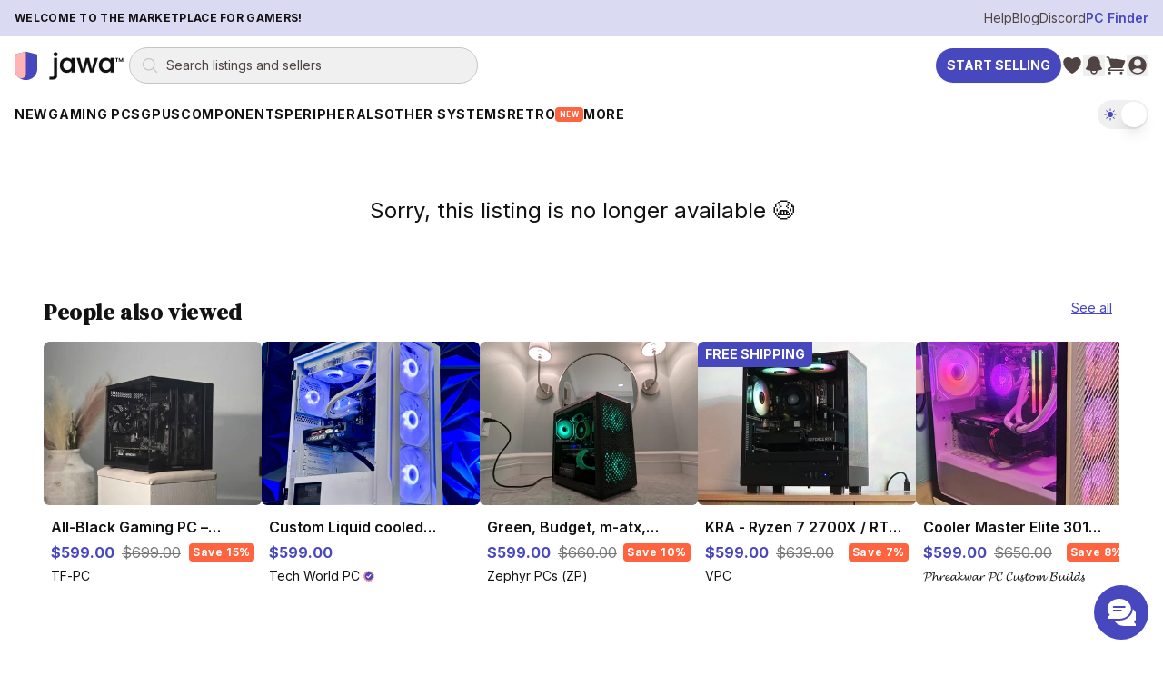

--- FILE ---
content_type: application/javascript; charset=UTF-8
request_url: https://www.jawa.gg/_next/static/chunks/pages/sp/%5Bid%5D/%5B%5B...slug%5D%5D-15befa90b74c4f4a.js
body_size: 1037
content:
try{let e="undefined"!=typeof window?window:"undefined"!=typeof global?global:"undefined"!=typeof globalThis?globalThis:"undefined"!=typeof self?self:{},t=(new e.Error).stack;t&&(e._sentryDebugIds=e._sentryDebugIds||{},e._sentryDebugIds[t]="344bd8dd-51e4-4d56-a406-e12a43f44a7f",e._sentryDebugIdIdentifier="sentry-dbid-344bd8dd-51e4-4d56-a406-e12a43f44a7f")}catch(e){}(self.webpackChunk_N_E=self.webpackChunk_N_E||[]).push([[4227],{74687:function(e,t,a){(window.__NEXT_P=window.__NEXT_P||[]).push(["/sp/[id]/[[...slug]]",function(){return a(99566)}])},99566:function(e,t,a){"use strict";a.r(t),a.d(t,{__N_SSP:function(){return p},default:function(){return m}});var n=a(24246),r=a(65218),o=a.n(r),i=a(88038),l=a.n(i),d=a(86677);a(27378);var s=a(14819),c=a(4230),u=a(64964),f=a(15355);let g=o()(()=>Promise.all([a.e(7473),a.e(5350),a.e(7701),a.e(3285),a.e(256),a.e(5846),a.e(140),a.e(3051),a.e(7161),a.e(3898),a.e(7578),a.e(632),a.e(74),a.e(8738),a.e(7297),a.e(7789),a.e(9442),a.e(3140),a.e(2046),a.e(3191),a.e(3964),a.e(7853),a.e(4889),a.e(3233),a.e(5200),a.e(9218),a.e(5688),a.e(4538),a.e(798),a.e(9314),a.e(3653),a.e(3039),a.e(7743),a.e(1910),a.e(574),a.e(8530),a.e(612),a.e(5172),a.e(110),a.e(5461),a.e(2812),a.e(4406),a.e(1510),a.e(6931),a.e(1258),a.e(5510),a.e(6573),a.e(3578),a.e(8543),a.e(8215),a.e(4253),a.e(8520),a.e(3621),a.e(5007),a.e(5383),a.e(9435),a.e(6466),a.e(3409),a.e(5622),a.e(6865),a.e(1586),a.e(1104),a.e(9547),a.e(8238),a.e(5098),a.e(5508),a.e(55)]).then(a.bind(a,52755)).then(e=>e.SellerPage),{loadableGenerated:{webpack:()=>[52755]}});var p=!0;function m(e){let{initialQuery:t}=e,a=(0,d.useRouter)(),{data:r}=(0,u.h)({api:"retrieveUser",urlArg:"string"==typeof a.query.id?a.query.id:void 0}),o=null==r?void 0:r.displayed_name,i="Find deals on PC parts and custom builds from ".concat(o,". At Jawa, we vett all of our Jawa Verified Sellers to make sure that they are aligned with our values");return r?(0,n.jsxs)(n.Fragment,{children:[(0,n.jsxs)(l(),{children:[(0,n.jsx)("title",{children:"".concat(o," | Jawa")}),(0,n.jsx)("meta",{content:"".concat(f.S.jawaHost).concat((0,c.KF)(r.id,o)),property:"og:url"},"og:url"),(0,n.jsx)("meta",{content:"".concat(o," | Seller on Jawa PC Parts Marketplace"),property:"og:title"},"og:title"),(0,n.jsx)("meta",{content:i,property:"og:description"},"og:description"),(0,n.jsx)("meta",{content:i,name:"description"},"description"),r.images.avatar?(0,n.jsxs)(n.Fragment,{children:[(0,n.jsx)("meta",{content:(0,s.Jn)(r.images.avatar,{cloudflareImagesUrl:f.S.cloudflareImagesUrl,cloudinaryCloudName:f.S.cloudinaryCloudName}),property:"og:image"},"og:image"),(0,n.jsx)("meta",{content:"".concat(o," profile image"),property:"og:image:alt"},"og:image:alt")]}):null,(0,n.jsx)("link",{href:"".concat(f.S.jawaHost).concat((0,c.KF)(r.id,o)),rel:"canonical"})]}),(0,n.jsx)(g,{initialQuery:t,seller:r})]}):null}}},function(e){e.O(0,[2878,4457,5021,7953,256,5846,140,3051,7161,3898,7578,2207,3236,3730,6350,4199,8804,4274,8191,3828,9232,1211,4874,885,1156,6406,2519,1615,3747,6597,8896,7864,3094,7984,9507,8382,5796,5005,1082,9205,4758,3536,1434,7961,7701,3285,5942,6358],function(){return e(e.s=74687)}),_N_E=e.O()}]);

--- FILE ---
content_type: application/javascript; charset=UTF-8
request_url: https://www.jawa.gg/_next/static/chunks/commons-30d8f383-2b6a8a89abab1f02.js
body_size: 2842
content:
try{let e="undefined"!=typeof window?window:"undefined"!=typeof global?global:"undefined"!=typeof globalThis?globalThis:"undefined"!=typeof self?self:{},t=(new e.Error).stack;t&&(e._sentryDebugIds=e._sentryDebugIds||{},e._sentryDebugIds[t]="df40e818-491a-4276-af80-8e8b8af072e7",e._sentryDebugIdIdentifier="sentry-dbid-df40e818-491a-4276-af80-8e8b8af072e7")}catch(e){}"use strict";(self.webpackChunk_N_E=self.webpackChunk_N_E||[]).push([[3191],{20231:function(e,t,s){s.d(t,{I:function(){return i}});var r=s(24246),n=s(53307),a=s(38834);let i=e=>{let{hideUseAsIs:t=!1,isOpen:s,onClose:i,onEditAddress:l,onUseAsIs:o,onUseRecommended:c,validationResponse:d}=e,{changeNote:u,originalAddress:m,recommendedAddress:w,validationErrors:h,validationWarnings:x}=d,f=!!w,p=function(e,t){let s=arguments.length>2&&void 0!==arguments[2]&&arguments[2],n=arguments.length>3?arguments[3]:void 0,a=(0,r.jsxs)(r.Fragment,{children:[(0,r.jsx)("h4",{className:"tw-mb-3 tw-text-sm tw-font-semibold tw-text-neutral-grey-900",children:t}),(0,r.jsxs)("div",{className:"tw-space-y-1 tw-text-sm tw-text-neutral-black",children:[e.name&&(0,r.jsx)("p",{className:"tw-font-medium",children:e.name}),e.company&&(0,r.jsx)("p",{children:e.company}),(0,r.jsx)("p",{children:e.street1}),e.street2&&(0,r.jsx)("p",{children:e.street2}),e.street3&&(0,r.jsx)("p",{children:e.street3}),(0,r.jsxs)("p",{children:[e.city,", ",e.state," ",e.zipCode]}),(0,r.jsx)("p",{children:e.country}),e.phone&&(0,r.jsxs)("p",{children:["Phone: ",e.phone]}),e.email&&(0,r.jsxs)("p",{children:["Email: ",e.email]})]}),n&&(0,r.jsx)("div",{className:"tw-mt-4",children:n})]});return(0,r.jsx)("div",{className:s?"tw-group hover:tw-shadow-md hover:tw-border-decorative-purple-400 tw-transition-all tw-cursor-pointer tw-rounded-lg tw-border tw-border-decorative-purple-200 tw-bg-neutral-white tw-p-4":"tw-rounded-lg tw-border tw-border-neutral-grey-200 tw-bg-neutral-white tw-p-4",role:s?"button":void 0,tabIndex:s?0:void 0,onClick:s?c:void 0,onKeyDown:s?e=>{("Enter"===e.key||" "===e.key)&&(e.preventDefault(),c())}:void 0,children:a})};return(0,r.jsx)(n.V,{classes:{panel:"md:tw-min-w-[800px]"},isOpen:s,title:"Address Verification",onClose:i,children:(0,r.jsxs)("div",{className:"tw-space-y-6",children:[u&&(0,r.jsx)("div",{className:"tw-rounded-md tw-bg-brand-primary/20 tw-p-4",children:(0,r.jsx)("p",{className:"tw-text-sm tw-text-brand-primary dark:!tw-text-base-neutral-white",children:u})}),f?(0,r.jsxs)("div",{children:[(0,r.jsx)("h3",{className:"tw-mb-4 tw-text-lg tw-font-semibold tw-text-neutral-black",children:"We found a more accurate version of your address:"}),(0,r.jsxs)("div",{className:"tw-space-y-4 md:tw-grid md:tw-grid-cols-2 md:tw-gap-6 md:tw-space-y-0",children:[p(m,"Your Address",!1,(0,r.jsxs)("div",{className:"tw-flex tw-flex-col tw-gap-2 sm:tw-flex-row",children:[(0,r.jsx)(a.z,{classes:{button:"tw-flex-1"},variant:"outlined",onClick:l,children:"Edit Address"}),!t&&(0,r.jsx)(a.z,{classes:{button:"tw-flex-1"},variant:"text",onClick:o,children:"Use As-Is"})]})),w&&p(w,"Recommended Address",!0,(0,r.jsx)(a.z,{classes:{button:"tw-w-full"},variant:"blue",onClick:e=>{null==e||e.stopPropagation(),c()},children:"Use This Address"}))]})]}):(0,r.jsxs)("div",{children:[(0,r.jsx)("h3",{className:"tw-mb-4 tw-text-lg tw-font-semibold tw-text-neutral-black",children:"Address Information"}),p(m,"Your Address",!1,(0,r.jsxs)("div",{className:"tw-flex tw-flex-col tw-gap-2 sm:tw-flex-row",children:[(0,r.jsx)(a.z,{classes:{button:"tw-flex-1"},variant:"outlined",onClick:l,children:"Edit Address"}),!t&&(0,r.jsx)(a.z,{classes:{button:"tw-flex-1"},variant:"text",onClick:o,children:"Use As-Is"})]}))]}),(()=>{let e=Array.isArray(h)&&h.length>0,t=Array.isArray(x)&&x.length>0;return e||t?(0,r.jsxs)("div",{className:"tw-space-y-3",children:[e&&(0,r.jsxs)("div",{className:"tw-rounded-md tw-bg-decorative-red-50 tw-p-4",children:[(0,r.jsx)("h4",{className:"tw-mb-2 tw-text-sm tw-font-semibold tw-text-decorative-red-600",children:"Issues That Need Attention:"}),(0,r.jsx)("ul",{className:"tw-space-y-1 tw-text-sm tw-text-neutral-grey-900",children:h.map((e,t)=>(0,r.jsxs)("li",{className:"tw-flex tw-items-start",children:[(0,r.jsx)("span",{className:"tw-mr-2 tw-text-decorative-red-600",children:"•"}),e.message]},t))})]}),t&&(0,r.jsxs)("div",{className:"tw-rounded-md tw-bg-decorative-yellow-50 tw-p-4",children:[(0,r.jsx)("h4",{className:"tw-mb-2 tw-text-sm tw-font-semibold tw-text-decorative-yellow-600",children:"Additional Suggestions:"}),(0,r.jsx)("ul",{className:"tw-space-y-1 tw-text-sm tw-text-neutral-grey-900",children:x.map((e,t)=>(0,r.jsxs)("li",{className:"tw-flex tw-items-start",children:[(0,r.jsx)("span",{className:"tw-mr-2 tw-text-decorative-yellow-600",children:"•"}),e.message]},t))})]})]}):null})()]})})}},17719:function(e,t,s){s.d(t,{V:function(){return x}});var r=s(24246),n=s(27378),a=s(88039),i=s(86910),l=s(28561),o=s(53307),c=s(38834),d=s(3063),u=s(16346),m=s(7681),w=s(64964);let h=[{text:"Harassment",value:l.KV.Harassment},{text:"Inappropriate Content",value:l.KV.InappropriateContent},{text:"Spam",value:l.KV.Spam},{text:"Other",value:l.KV.Other}],x=e=>{let{chatId:t,isOpen:s,onClose:l,onComplete:x,otherUserId:f}=e,[p,b]=(0,n.useState)(!1),{control:j,formState:g,getValues:v,handleSubmit:y,register:k,setValue:C}=(0,a.cI)(),{mutate:N}=(0,w.h)("blockUser",{onError:()=>{x({success:!1})},onSuccess:()=>{i.toast.success("This user has been blocked"),x({success:!0})}},{error:!0}),{mutate:_}=(0,w.h)({api:"reportUser",urlArg:f},{onError:()=>{x({success:!1})},onSuccess:()=>{i.toast.success("This user has been reported"),x({success:!0})}},{error:!0}),A=async e=>{_({...e,block:!!e.block,chatId:t})};return(0,r.jsxs)(o.V,{isOpen:s,title:"Block / Report User",onClose:l,children:[p?(0,r.jsxs)(r.Fragment,{children:[(0,r.jsx)(a.Qr,{control:j,name:"reason",render:()=>(0,r.jsx)(u.R,{hasError:!!g.errors.reason,options:h,placeholder:"Reason",selected:h.find(e=>{let{value:t}=e;return t===v("reason")}),setSelected:e=>C("reason",e.value)}),rules:{required:!0}}),(0,r.jsx)(m.K,{classes:{label:"tw-mt-4",textarea:"tw-z-0"},hasError:!!g.errors.message,label:"Optional message",register:k("message",{maxLength:4e3,required:!1})}),(0,r.jsx)(d.X,{classes:{container:"tw-mt-4"},hasError:!!g.errors.block,label:"Also block this user",register:k("block",{required:!1}),value:"block"})]}):(0,r.jsxs)(r.Fragment,{children:[(0,r.jsxs)("p",{className:"tw-mt-4",children:["If you ",(0,r.jsx)("b",{children:"block"})," this user, the two of you will be unable to chat or transact. Any existing offers made between you will be canceled."]}),(0,r.jsx)("br",{}),(0,r.jsxs)("p",{children:["To ",(0,r.jsx)("b",{children:"report"}),' this user to the admin staff, click "Report" and leave us a message.']})]}),(0,r.jsxs)("div",{className:"tw-mt-8 tw-flex tw-justify-between",children:[(0,r.jsx)(c.z,{variant:"outlined",onClick:()=>x({success:!1}),children:"Cancel"}),p?(0,r.jsx)(c.z,{variant:"yellow",onClick:y(A),children:"Send report"}):(0,r.jsxs)("div",{className:"tw-flex tw-gap-2",children:[(0,r.jsx)(c.z,{variant:"yellow",onClick:()=>b(!0),children:"Report"}),(0,r.jsx)(c.z,{onClick:()=>N({id:f}),children:"Block"})]})]})]})}},67231:function(e,t,s){s.r(t),s.d(t,{EstimateShippingDialog:function(){return c}});var r=s(24246),n=s(27378),a=s(53307),i=s(38834),l=s(33809),o=s(98877);let c=e=>{let{isOpen:t,listing:s,onClose:c,setZipCode:d,zipCode:u}=e,[m,w]=(0,n.useState)(u),h=(0,o.z$)(),x=()=>{d(m),s&&h({event:o.s6.EstimateShipping,listing:s}),c()};return(0,r.jsx)(a.V,{isOpen:t,title:"Estimate Shipping",onClose:c,children:(0,r.jsxs)("div",{className:"tw-text-center [&>button]:tw-mt-4",children:[(0,r.jsx)(l.I,{name:"estimate_shipping_zipcode",placeholder:"Enter your zipcode to estimate shipping (US only)",value:m,onChange:e=>w(e.target.value),onEnterCallback:x}),(0,r.jsx)(i.z,{onClick:x,children:"Estimate"})]})})}},89112:function(e,t,s){s.d(t,{j:function(){return w}});var r=s(24246),n=s(86677),a=s(88039),i=s(86910),l=s(53307),o=s(38834),c=s(33809),d=s(15102),u=s(98877),m=s(64964);let w=e=>{let{isOpen:t,onClose:s,onOpen:w,product:h}=e,x=(0,n.useRouter)(),f=(0,u.z$)(),{formState:p,register:b,watch:j}=(0,a.cI)({defaultValues:{offerAmount:0}}),g=j("offerAmount",0),{isLoading:v,mutate:y}=(0,m.h)({api:"createOffer"},{onSuccess:e=>{e&&(f({cartId:e.invoiceCode,event:u.s6.AddToCart,listing:h,source:"makeOffer"}),f({cart_count:1,checkout_type:"regular",event:u.s6.BeginCheckout,listings:[h],source:"makeOffer",transaction:{invoice_code:e.invoiceCode,is_offer:e.isOffer,total_payment_amount:e.totalPaymentAmount}}),e.hasAddress&&f({checkout_type:"regular",event:u.s6.AddShippingInfo,listings:[h],source:"saved",transaction:{invoice_code:e.invoiceCode,is_offer:e.isOffer,total_payment_amount:e.totalPaymentAmount}}),f({event:u.s6.MakeOffer,listing_price:h.price,listings:[h],offer_amount:e.totalPaymentAmount,transaction:{invoice_code:e.invoiceCode,is_offer:e.isOffer,total_payment_amount:e.totalPaymentAmount}}),x.push("/offer-checkout/".concat(e.invoiceCode)))}},{error:!0}),k=async()=>{let e=100*g;h.minimum_offer_amount?e<h.minimum_offer_amount?i.toast.error("This offer is below the seller's reserved minimum. Try again!",{autoClose:1e4}):y({listingCode:x.query.lc,listingId:h.id,offerAmount:e,quantity:1}):i.toast.error("Offers are not accepted on this listing",{autoClose:1e4})};return(0,r.jsx)(l.V,{isOpen:t,title:"Make an Offer",onClose:s,children:h&&h.minimum_offer_amount?(0,r.jsxs)("div",{children:[(0,r.jsx)(d.p,{listing:h,quantity:1}),(0,r.jsxs)("div",{className:"tw-my-8 tw-flex tw-items-center tw-justify-center",children:[(0,r.jsx)("span",{className:"tw-pr-4 tw-uppercase tw-text-neutral-grey-300",children:"Your offer"}),(0,r.jsx)(c.I,{hasError:!!p.errors.offerAmount,icon:{element:(0,r.jsx)("span",{className:"tw-text-base tw-font-medium tw-text-brand-primary",children:"$"}),hasBackground:!0},placeholder:"Offer price",register:b("offerAmount",{required:!0}),type:"number"})]}),(0,r.jsxs)("div",{className:"tw-flex tw-justify-end [&>a]:tw-m-1.5",children:[(0,r.jsx)(o.z,{classes:{button:"!tw-mr-4"},isDisabled:v,variant:"outlined",onClick:()=>s(),children:"Cancel"}),(0,r.jsx)(o.z,{isDisabled:v,onClick:()=>k(),children:"Continue"})]})]}):(0,r.jsx)("div",{children:"Offers are not accepted on this listing."})})}}}]);

--- FILE ---
content_type: application/javascript; charset=UTF-8
request_url: https://www.jawa.gg/_next/static/chunks/pages/_app-a3be51cf-2410fac5389194e5.js
body_size: 3074
content:
try{let e="undefined"!=typeof window?window:"undefined"!=typeof global?global:"undefined"!=typeof globalThis?globalThis:"undefined"!=typeof self?self:{},t=(new e.Error).stack;t&&(e._sentryDebugIds=e._sentryDebugIds||{},e._sentryDebugIds[t]="f111ab41-3ace-4c10-858d-da9a86ad327a",e._sentryDebugIdIdentifier="sentry-dbid-f111ab41-3ace-4c10-858d-da9a86ad327a")}catch(e){}"use strict";(self.webpackChunk_N_E=self.webpackChunk_N_E||[]).push([[4758],{11217:function(e,t,n){n.r(t),n.d(t,{default:function(){return Z}});var a=n(24246),s=n(69202),o=n.n(s),i=n(55985),l=n.n(i),r=n(83432),d=n(14204),c=n(61714),u=n(30629),g=n(57288),p=n(29194),h=n(99974),f=n(96034),w=n(30193),m=n(65218),y=n.n(m),b=n(88038),j=n.n(b),v=n(86677),_=n(97851),x=n(48400),S=n(27378),k=n(95749),C=n(28561),O=n(92447),E=n(25093),N=n(93574),I=n(81710),R=n(34835),T=n(98242),P=n(11938),M=n(43072),q=n(84112),D=n(68090),z=n(98877),A=n(61062),G=n(53146),H=n(74781),J=n(36348),B=n(15355),F=n(70064);n(2391),n(41649),n(58664);let K=y()(()=>n.e(3163).then(n.bind(n,93163)).then(e=>e.MailingListSignupDialog),{loadableGenerated:{webpack:()=>[93163]},ssr:!1}),L=y()(()=>Promise.resolve().then(n.bind(n,86910)).then(e=>e.ToastContainer),{loadableGenerated:{webpack:()=>[null]},ssr:!1}),U=y()(()=>n.e(7406).then(n.bind(n,17406)).then(e=>e.ChatSupportButton),{loadableGenerated:{webpack:()=>[17406]},loading:()=>null,ssr:!1});Object.hasOwn||(Object.hasOwn=(e,t)=>Object.prototype.hasOwnProperty.call(e,t));let X=function(e){let t=arguments.length>1&&void 0!==arguments[1]?arguments[1]:2e3,n=arguments.length>2&&void 0!==arguments[2]?arguments[2]:1e3;"requestIdleCallback"in window?window.requestIdleCallback(e,{timeout:t}):setTimeout(e,n)},W=null;{let e=(W||(W=new r.Z({className:"bar-of-progress",color:"var(--c-brand-primary)",delay:100,size:5})),W);v.Router.events.on("routeChangeStart",e.start),v.Router.events.on("routeChangeComplete",e.finish),v.Router.events.on("routeChangeError",e.finish)}function Z(e){let{Component:t,pageProps:n}=e;if(B.S.maintenanceMode)return(0,a.jsx)(R.K,{});let[s]=(0,S.useState)(()=>new d.S({defaultOptions:{queries:{refetchOnMount:!0,refetchOnWindowFocus:!1,retry:1,staleTime:3e4}}})),[i,r,p]=(0,G.Yd)(),[h]=(0,S.useState)(!0),[f,w]=(0,S.useState)("1rem");(0,S.useEffect)(()=>{p||r(!0)},[]);let m=()=>{if(B.S.isProduction&&B.S.posthogKey&&B.S.posthogHost){let e=B.S.posthogHost;_.ZP.init(B.S.posthogKey,{api_host:e,autocapture:!1,capture_pageleave:!0,capture_pageview:!0,disable_session_recording:!0,person_profiles:"always",ui_host:"https://us.i.posthog.com"===e?void 0:"https://us.posthog.com"}),setTimeout(()=>{_.ZP.startSessionRecording()},5e3)}};return(0,S.useEffect)(()=>{X(m,3e3,2e3)},[]),(0,a.jsxs)(a.Fragment,{children:[(0,a.jsxs)(j(),{children:[(0,a.jsx)("title",{children:k.jG}),(0,a.jsx)("meta",{content:k.zA,name:"description"},"description"),(0,a.jsx)("meta",{content:"website",property:"og:type"},"og:type"),(0,a.jsx)("meta",{content:k.jG,property:"og:title"},"og:title"),(0,a.jsx)("meta",{content:k.zA,property:"og:description"},"og:description"),(0,a.jsx)("meta",{content:k.p5,property:"og:url"},"og:url"),(0,a.jsx)("meta",{content:M.o.blueprint,property:"og:image"},"og:image"),(0,a.jsx)("meta",{content:"Jawa PC Parts Marketplace Mascot",property:"og:image:alt"},"og:image:alt"),(0,a.jsx)("script",{dangerouslySetInnerHTML:{__html:JSON.stringify({"@context":"https://schema.org","@graph":[{"@id":"https://www.jawa.gg/#organization","@type":"Organization",description:"Peer-to-peer marketplace for gaming PCs, GPUs, and PC components",logo:{"@type":"ImageObject",height:357,url:"https://www.jawa.gg/images/production-assets-logo-black/public",width:1366},name:"Jawa.gg",sameAs:[P.jW,P.Ni,P.Rf,P.uN,P.ul],url:"https://www.jawa.gg"},{"@id":"https://www.jawa.gg/#website","@type":"WebSite",name:"Jawa.gg",potentialAction:{"@type":"SearchAction","query-input":"required name=search_term_string",target:"https://www.jawa.gg/shop/search?name={search_term_string}"},publisher:{"@id":"https://www.jawa.gg/#organization"},url:"https://www.jawa.gg"}]})},type:"application/ld+json"})]}),(0,a.jsx)(x.zf,{client:_.ZP,children:(0,a.jsx)(c.aH,{client:s,children:(0,a.jsx)(u.p,{state:null==n?void 0:n.dehydratedState,children:(0,a.jsxs)(q.W,{children:[(0,a.jsxs)(D.N,{children:[(0,a.jsx)($,{}),(0,a.jsxs)("div",{className:"".concat(o().className," ").concat(l().variable," tw-min-h-screen tw-bg-neutral-white tw-text-neutral-black"),children:[h?(0,a.jsx)(I.$,{}):null,(0,a.jsx)(N.f,{}),(0,a.jsx)(O.A,{children:(0,a.jsx)(t,{...n,setScrollToTopBottom:w})}),(0,a.jsx)(Q,{})]})]}),(0,a.jsx)(E.p,{bottom:f}),(0,a.jsx)(U,{bottom:f,className:o().className}),(0,a.jsx)(L,{autoClose:5e3,bodyClassName:"tw-py-3 tw-pl-4 tw-text-center tw-font-medium tw-text-base",className:o().className,icon:!1,position:"top-center",toastClassName:e=>P.RN[(null==e?void 0:e.type)||"default"]+" tw-rounded-lg tw-p-1 tw-flex tw-justify-between tw-mt-10",hideProgressBar:!0}),B.S.isDevelopment&&(0,a.jsx)(g.t,{initialIsOpen:!1})]})})})})]})}let $=()=>{let{isUserLoggedIn:e,loggedInUser:t}=(0,J.a)(),{signOut:n}=(0,A.aC)(),[s,o]=(0,S.useState)(!1),i=(0,H.y)(C.TT.NotificationRefactoring),[l,r]=(0,S.useState)(!1),d=(0,v.useRouter)(),u=(0,c.NL)(),g=(0,x.U0)();return(0,S.useEffect)(()=>{d.isReady&&d.query.registered&&o(!0)},[d.isReady,d.query.registered]),(0,S.useEffect)(()=>{if(d.isReady){let e=Object.keys(d.query).filter(e=>P.M$.has(e));e.length>0&&X(()=>{try{let t;let n=localStorage.getItem(P.$t);t=n?JSON.parse(n):[];let a=new Date,s=Object.fromEntries(e.flatMap(e=>{if(Object.values(C.f9).includes(e)){var t,n;return[[e,null!==(n=null===(t=d.query[e])||void 0===t?void 0:t.toString())&&void 0!==n?n:""]]}return[]}));t.push({time:a.toISOString(),utms:s});let o=new Set,i=t.flatMap(e=>{let t=Object.entries(e.utms).sort().join(",");return o.has(t)?[]:(o.add(t),[e])});localStorage.setItem(P.$t,JSON.stringify(i))}catch(e){console.error("error handling utm history")}},2e3,500)}},[d.isReady,d.query]),(0,S.useEffect)(()=>{(null==t?void 0:t.email)&&!l?X(()=>{(0,z.EM)(t).then(()=>r(!0))},3e3,1500):(null==t?void 0:t.email)||(window.klaviyo&&window.klaviyo.identify({}),r(!1))},[null==t?void 0:t.email,l]),(0,S.useEffect)(()=>{X(()=>{var e;(0,z.of)({email:null==t?void 0:t.email,facebook_ids:null!==(e=null==t?void 0:t.facebook_ids)&&void 0!==e?e:[],phone:null==t?void 0:t.phone})},3e3,2e3)},[null==t?void 0:t.email,null==t?void 0:t.facebook_ids,null==t?void 0:t.phone]),(0,S.useEffect)(()=>{(null==t?void 0:t.user_id)&&(null==g||g.identify(null==t?void 0:t.user_id,{analytics_ids:null==t?void 0:t.facebook_ids,email:null==t?void 0:t.email,is_guest:null==t?void 0:t.is_guest}))},[null==t?void 0:t.email,null==t?void 0:t.facebook_ids,null==t?void 0:t.is_guest,null==t?void 0:t.user_id,g]),(0,S.useEffect)(()=>{let e=setInterval(async()=>{let e=F.lX.currentUser;e&&await e.getIdToken(!0)},6e5);return()=>clearInterval(e)},[]),(0,S.useEffect)(()=>(0,h.MX)(F.lX,async t=>{if(!t){(0,p.getCookie)(P.t5)||await (0,A.jv)(i);return}let n=(0,h.JG)(t).enrolledFactors,a=(0,p.getCookie)(P.t5);if(n.length>0&&!a)return;let s=await t.getIdToken();(0,p.setCookie)(P.t5,s,P.rt),i&&await w.t8(P.Ty,s),e||u.invalidateQueries({queryKey:[T.i.users.loggedInUserKey]});let o=(0,f.iH)(F.h3,"/status/".concat(t.uid)),l={last_changed:(0,f.Bt)(),state:"offline"},r={last_changed:(0,f.Bt)(),state:"online"};(0,f.jM)((0,f.iH)(F.h3,".info/connected"),e=>{!1!==e.val()&&(0,f.ae)(o).set(l).then(()=>{(0,f.t8)(o,r)})})}),[]),(0,S.useEffect)(()=>(window.addEventListener(P.RX,async()=>await n()),()=>{window.removeEventListener(P.RX,async()=>await n())}),[]),(0,a.jsx)(a.Fragment,{children:(0,a.jsx)(K,{isOpen:e&&s,onClose:()=>{o(!1)}})})},Q=()=>((0,S.useEffect)(()=>{let e={method:"HEAD",mode:"no-cors"},t=t=>{fetch("https://connect.facebook.net/en_US/fbevents.js",e).then(e=>{t(e.redirected)}).catch(()=>{t(!0)})};"undefined"!=typeof document&&X(()=>{t(e=>{(0,p.setCookie)("jawa_ab",String(e))})},5e3,2e3)},[]),(0,a.jsx)(a.Fragment,{}))}}]);

--- FILE ---
content_type: application/javascript; charset=UTF-8
request_url: https://www.jawa.gg/_next/static/chunks/firebase-core-6bc75065-eaa1e872a2e29b2b.js
body_size: 2742
content:
try{let e="undefined"!=typeof window?window:"undefined"!=typeof global?global:"undefined"!=typeof globalThis?globalThis:"undefined"!=typeof self?self:{},t=(new e.Error).stack;t&&(e._sentryDebugIds=e._sentryDebugIds||{},e._sentryDebugIds[t]="1372da47-50dd-4cf6-9df6-49576a309a73",e._sentryDebugIdIdentifier="sentry-dbid-1372da47-50dd-4cf6-9df6-49576a309a73")}catch(e){}"use strict";(self.webpackChunk_N_E=self.webpackChunk_N_E||[]).push([[2878],{93859:function(e,t,a){a.d(t,{Jn:function(){return D},KN:function(){return E},Mq:function(){return I},Xd:function(){return m},ZF:function(){return C},qX:function(){return w},rh:function(){return v}});var r=a(57087),i=a(84959),n=a(29901),s=a(21069);class o{constructor(e){this.container=e}getPlatformInfoString(){return this.container.getProviders().map(e=>{if(!function(e){let t=e.getComponent();return(null==t?void 0:t.type)==="VERSION"}(e))return null;{let t=e.getImmediate();return`${t.library}/${t.version}`}}).filter(e=>e).join(" ")}}let c="@firebase/app",h="0.13.2",l=new i.Yd("@firebase/app"),f="[DEFAULT]",p={[c]:"fire-core","@firebase/app-compat":"fire-core-compat","@firebase/analytics":"fire-analytics","@firebase/analytics-compat":"fire-analytics-compat","@firebase/app-check":"fire-app-check","@firebase/app-check-compat":"fire-app-check-compat","@firebase/auth":"fire-auth","@firebase/auth-compat":"fire-auth-compat","@firebase/database":"fire-rtdb","@firebase/data-connect":"fire-data-connect","@firebase/database-compat":"fire-rtdb-compat","@firebase/functions":"fire-fn","@firebase/functions-compat":"fire-fn-compat","@firebase/installations":"fire-iid","@firebase/installations-compat":"fire-iid-compat","@firebase/messaging":"fire-fcm","@firebase/messaging-compat":"fire-fcm-compat","@firebase/performance":"fire-perf","@firebase/performance-compat":"fire-perf-compat","@firebase/remote-config":"fire-rc","@firebase/remote-config-compat":"fire-rc-compat","@firebase/storage":"fire-gcs","@firebase/storage-compat":"fire-gcs-compat","@firebase/firestore":"fire-fst","@firebase/firestore-compat":"fire-fst-compat","@firebase/ai":"fire-vertex","fire-js":"fire-js",firebase:"fire-js-all"},d=new Map,b=new Map,u=new Map;function g(e,t){try{e.container.addComponent(t)}catch(a){l.debug(`Component ${t.name} failed to register with FirebaseApp ${e.name}`,a)}}function m(e){let t=e.name;if(u.has(t))return l.debug(`There were multiple attempts to register component ${t}.`),!1;for(let a of(u.set(t,e),d.values()))g(a,e);for(let t of b.values())g(t,e);return!0}function w(e,t){let a=e.container.getProvider("heartbeat").getImmediate({optional:!0});return a&&a.triggerHeartbeat(),e.container.getProvider(t)}function v(e){return null!=e&&void 0!==e.settings}let _=new n.LL("app","Firebase",{"no-app":"No Firebase App '{$appName}' has been created - call initializeApp() first","bad-app-name":"Illegal App name: '{$appName}'","duplicate-app":"Firebase App named '{$appName}' already exists with different options or config","app-deleted":"Firebase App named '{$appName}' already deleted","server-app-deleted":"Firebase Server App has been deleted","no-options":"Need to provide options, when not being deployed to hosting via source.","invalid-app-argument":"firebase.{$appName}() takes either no argument or a Firebase App instance.","invalid-log-argument":"First argument to `onLog` must be null or a function.","idb-open":"Error thrown when opening IndexedDB. Original error: {$originalErrorMessage}.","idb-get":"Error thrown when reading from IndexedDB. Original error: {$originalErrorMessage}.","idb-set":"Error thrown when writing to IndexedDB. Original error: {$originalErrorMessage}.","idb-delete":"Error thrown when deleting from IndexedDB. Original error: {$originalErrorMessage}.","finalization-registry-not-supported":"FirebaseServerApp deleteOnDeref field defined but the JS runtime does not support FinalizationRegistry.","invalid-server-app-environment":"FirebaseServerApp is not for use in browser environments."});class y{constructor(e,t,a){this._isDeleted=!1,this._options=Object.assign({},e),this._config=Object.assign({},t),this._name=t.name,this._automaticDataCollectionEnabled=t.automaticDataCollectionEnabled,this._container=a,this.container.addComponent(new r.wA("app",()=>this,"PUBLIC"))}get automaticDataCollectionEnabled(){return this.checkDestroyed(),this._automaticDataCollectionEnabled}set automaticDataCollectionEnabled(e){this.checkDestroyed(),this._automaticDataCollectionEnabled=e}get name(){return this.checkDestroyed(),this._name}get options(){return this.checkDestroyed(),this._options}get config(){return this.checkDestroyed(),this._config}get container(){return this._container}get isDeleted(){return this._isDeleted}set isDeleted(e){this._isDeleted=e}checkDestroyed(){if(this.isDeleted)throw _.create("app-deleted",{appName:this._name})}}let D="11.10.0";function C(e,t={}){let a=e;"object"!=typeof t&&(t={name:t});let i=Object.assign({name:f,automaticDataCollectionEnabled:!0},t),s=i.name;if("string"!=typeof s||!s)throw _.create("bad-app-name",{appName:String(s)});if(a||(a=(0,n.aH)()),!a)throw _.create("no-options");let o=d.get(s);if(o){if((0,n.vZ)(a,o.options)&&(0,n.vZ)(i,o.config))return o;throw _.create("duplicate-app",{appName:s})}let c=new r.H0(s);for(let e of u.values())c.addComponent(e);let h=new y(a,i,c);return d.set(s,h),h}function I(e=f){let t=d.get(e);if(!t&&e===f&&(0,n.aH)())return C();if(!t)throw _.create("no-app",{appName:e});return t}function E(e,t,a){var i;let n=null!==(i=p[e])&&void 0!==i?i:e;a&&(n+=`-${a}`);let s=n.match(/\s|\//),o=t.match(/\s|\//);if(s||o){let e=[`Unable to register library "${n}" with version "${t}":`];s&&e.push(`library name "${n}" contains illegal characters (whitespace or "/")`),s&&o&&e.push("and"),o&&e.push(`version name "${t}" contains illegal characters (whitespace or "/")`),l.warn(e.join(" "));return}m(new r.wA(`${n}-version`,()=>({library:n,version:t}),"VERSION"))}let S="firebase-heartbeat-store",$=null;function k(){return $||($=(0,s.X3)("firebase-heartbeat-database",1,{upgrade:(e,t)=>{if(0===t)try{e.createObjectStore(S)}catch(e){console.warn(e)}}}).catch(e=>{throw _.create("idb-open",{originalErrorMessage:e.message})})),$}async function N(e){try{let t=(await k()).transaction(S),a=await t.objectStore(S).get(P(e));return await t.done,a}catch(e){if(e instanceof n.ZR)l.warn(e.message);else{let t=_.create("idb-get",{originalErrorMessage:null==e?void 0:e.message});l.warn(t.message)}}}async function A(e,t){try{let a=(await k()).transaction(S,"readwrite"),r=a.objectStore(S);await r.put(t,P(e)),await a.done}catch(e){if(e instanceof n.ZR)l.warn(e.message);else{let t=_.create("idb-set",{originalErrorMessage:null==e?void 0:e.message});l.warn(t.message)}}}function P(e){return`${e.name}!${e.options.appId}`}class F{constructor(e){this.container=e,this._heartbeatsCache=null;let t=this.container.getProvider("app").getImmediate();this._storage=new O(t),this._heartbeatsCachePromise=this._storage.read().then(e=>(this._heartbeatsCache=e,e))}async triggerHeartbeat(){var e,t;try{let a=this.container.getProvider("platform-logger").getImmediate().getPlatformInfoString(),r=H();if((null===(e=this._heartbeatsCache)||void 0===e?void 0:e.heartbeats)==null&&(this._heartbeatsCache=await this._heartbeatsCachePromise,(null===(t=this._heartbeatsCache)||void 0===t?void 0:t.heartbeats)==null)||this._heartbeatsCache.lastSentHeartbeatDate===r||this._heartbeatsCache.heartbeats.some(e=>e.date===r))return;if(this._heartbeatsCache.heartbeats.push({date:r,agent:a}),this._heartbeatsCache.heartbeats.length>30){let e=function(e){if(0===e.length)return -1;let t=0,a=e[0].date;for(let r=1;r<e.length;r++)e[r].date<a&&(a=e[r].date,t=r);return t}(this._heartbeatsCache.heartbeats);this._heartbeatsCache.heartbeats.splice(e,1)}return this._storage.overwrite(this._heartbeatsCache)}catch(e){l.warn(e)}}async getHeartbeatsHeader(){var e;try{if(null===this._heartbeatsCache&&await this._heartbeatsCachePromise,(null===(e=this._heartbeatsCache)||void 0===e?void 0:e.heartbeats)==null||0===this._heartbeatsCache.heartbeats.length)return"";let t=H(),{heartbeatsToSend:a,unsentEntries:r}=function(e,t=1024){let a=[],r=e.slice();for(let i of e){let e=a.find(e=>e.agent===i.agent);if(e){if(e.dates.push(i.date),j(a)>t){e.dates.pop();break}}else if(a.push({agent:i.agent,dates:[i.date]}),j(a)>t){a.pop();break}r=r.slice(1)}return{heartbeatsToSend:a,unsentEntries:r}}(this._heartbeatsCache.heartbeats),i=(0,n.L)(JSON.stringify({version:2,heartbeats:a}));return this._heartbeatsCache.lastSentHeartbeatDate=t,r.length>0?(this._heartbeatsCache.heartbeats=r,await this._storage.overwrite(this._heartbeatsCache)):(this._heartbeatsCache.heartbeats=[],this._storage.overwrite(this._heartbeatsCache)),i}catch(e){return l.warn(e),""}}}function H(){return new Date().toISOString().substring(0,10)}class O{constructor(e){this.app=e,this._canUseIndexedDBPromise=this.runIndexedDBEnvironmentCheck()}async runIndexedDBEnvironmentCheck(){return!!(0,n.hl)()&&(0,n.eu)().then(()=>!0).catch(()=>!1)}async read(){if(!await this._canUseIndexedDBPromise)return{heartbeats:[]};{let e=await N(this.app);return(null==e?void 0:e.heartbeats)?e:{heartbeats:[]}}}async overwrite(e){var t;if(await this._canUseIndexedDBPromise){let a=await this.read();return A(this.app,{lastSentHeartbeatDate:null!==(t=e.lastSentHeartbeatDate)&&void 0!==t?t:a.lastSentHeartbeatDate,heartbeats:e.heartbeats})}}async add(e){var t;if(await this._canUseIndexedDBPromise){let a=await this.read();return A(this.app,{lastSentHeartbeatDate:null!==(t=e.lastSentHeartbeatDate)&&void 0!==t?t:a.lastSentHeartbeatDate,heartbeats:[...a.heartbeats,...e.heartbeats]})}}}function j(e){return(0,n.L)(JSON.stringify({version:2,heartbeats:e})).length}m(new r.wA("platform-logger",e=>new o(e),"PRIVATE")),m(new r.wA("heartbeat",e=>new F(e),"PRIVATE")),E(c,h,""),E(c,h,"esm2017"),E("fire-js","")},17342:function(e,t,a){a.d(t,{c:function(){return r}});let r=()=>void 0},25353:function(e,t,a){a.d(t,{ZF:function(){return r.ZF}});var r=a(93859);(0,r.KN)("firebase","11.10.0","app")}}]);

--- FILE ---
content_type: application/javascript; charset=UTF-8
request_url: https://www.jawa.gg/_next/static/chunks/pages/dashboard/wishlist-580f9f26bfb8a205.js
body_size: 297
content:
try{let e="undefined"!=typeof window?window:"undefined"!=typeof global?global:"undefined"!=typeof globalThis?globalThis:"undefined"!=typeof self?self:{},n=(new e.Error).stack;n&&(e._sentryDebugIds=e._sentryDebugIds||{},e._sentryDebugIds[n]="a45d705c-134a-42c2-ad45-af966eba5e7c",e._sentryDebugIdIdentifier="sentry-dbid-a45d705c-134a-42c2-ad45-af966eba5e7c")}catch(e){}(self.webpackChunk_N_E=self.webpackChunk_N_E||[]).push([[4620,5350],{27564:function(e,n,t){(window.__NEXT_P=window.__NEXT_P||[]).push(["/dashboard/wishlist",function(){return t(74840)}])},74840:function(e,n,t){"use strict";t.r(n),t.d(n,{__N_SSP:function(){return c}});var s=t(24246),i=t(88038),a=t.n(i),r=t(37005),d=t(3499),u=t(85905),o=t(42418),c=!0;n.default=(0,r.Y3)(e=>{let{initialQuery:n}=e,t=(0,o.R)({context:"wishlist",initialQuery:n});return(0,s.jsxs)(s.Fragment,{children:[(0,s.jsx)(a(),{children:(0,s.jsx)("title",{children:"Favorite Listings".concat(t.query.name?" "+t.query.name:""," | Jawa")})}),(0,s.jsx)(d.m,{tabGroup:"wishlistFollowing"}),(0,s.jsx)(u.B,{heading:"Your Wishlist",search:t})]})})}},function(e){e.O(0,[256,5846,140,3051,7161,3898,7578,632,74,8738,7297,7789,9442,3140,2046,3191,3964,7853,4889,3233,5200,9218,5688,4538,798,9314,3653,3039,7743,1910,574,8530,612,5172,110,5461,2812,4406,1510,6931,1258,5510,6573,3578,8543,8215,4253,8520,3621,5007,5383,9435,6466,3409,5622,6865,1586,1104,9547,8238,5098,5508,55,2878,4457,5021,7953,2207,3236,3730,6350,4199,8804,4274,8191,3828,9232,1211,4874,885,1156,6406,2519,1615,3747,6597,8896,7864,3094,7984,9507,8382,5796,5005,1082,9205,4758,3536,1434,7961,7701,3285,5942,6358],function(){return e(e.s=27564)}),_N_E=e.O()}]);

--- FILE ---
content_type: application/javascript; charset=UTF-8
request_url: https://www.jawa.gg/_next/static/0b77ae10%3Aignore/_buildManifest.js
body_size: 2465
content:
self.__BUILD_MANIFEST=function(s,c,a,e,t,n,i,o,d,b,f,h,u,r,m,p,l,g,k,j,y,v,w,_,x,C,I,S,T,B,F,q,A,D,E,L,M,N,U,P,z,G,H,J,K,O,Q,R,V,W,X,Y,Z,$,ss,sc,sa,se,st){return{__rewrites:{afterFiles:[{has:void 0,source:"/web-api/:path*",destination:"/api/:path*"}],beforeFiles:[],fallback:[]},"/":[s,c,a,e,t,n,i,o,d,b,f,h,u,r,m,p,l,g,k,j,y,v,w,_,x,C,I,S,T,B,F,q,A,D,E,L,M,N,U,P,z,G,H,J,K,O,Q,R,V,W,X,Y,Z,$,ss,sc,st,"static/chunks/pages/index-850fe13a5d35c831.js"],"/404":[s,c,a,e,t,n,i,o,d,b,f,h,u,r,m,p,l,g,k,j,y,v,w,_,x,C,I,S,T,B,F,q,A,D,E,L,M,N,U,P,z,G,H,J,K,O,Q,R,V,W,X,Y,Z,$,ss,sc,"static/chunks/pages/404-3847003dfb1abe50.js"],"/_error":["static/chunks/pages/_error-72b3edcc3432a811.js"],"/_offline":["static/chunks/pages/_offline-c10c7efcd77f142b.js"],"/about-us":[s,c,a,e,t,n,i,o,d,b,f,h,u,r,m,p,l,g,k,j,y,v,w,_,x,C,I,S,T,B,F,q,A,D,E,L,M,N,U,P,z,G,H,J,K,O,Q,R,V,W,X,Y,Z,$,ss,sc,"static/chunks/pages/about-us-9d5b8a6265acb193.js"],"/attributions":[s,c,a,e,t,n,i,o,d,b,f,h,u,r,m,p,l,g,k,j,y,v,w,_,x,C,I,S,T,B,F,q,A,D,E,L,M,N,U,P,z,G,H,J,K,O,Q,R,V,W,X,Y,Z,$,ss,sc,"static/chunks/pages/attributions-5b5d08e3581c3445.js"],"/cart":[s,c,a,e,t,n,i,o,d,b,f,h,u,r,m,p,l,g,k,j,y,v,w,_,x,C,I,S,T,B,F,q,A,D,E,L,M,N,U,P,z,G,H,J,K,O,Q,R,V,W,X,Y,Z,$,ss,sc,sa,"static/chunks/pages/cart-b15d22f5be2ac08b.js"],"/chat":[se,s,c,a,e,t,n,i,o,d,b,f,h,u,r,m,p,l,g,k,j,y,v,w,_,x,C,I,S,T,B,F,q,A,D,E,L,M,N,U,P,z,G,H,J,K,O,Q,R,V,W,X,Y,Z,$,ss,sc,"static/chunks/pages/chat-0a1198fb52113daf.js"],"/checkout/[invoice_code]":[se,s,c,a,e,t,n,i,o,d,b,f,h,u,r,m,p,l,g,k,j,y,v,w,_,x,C,I,S,T,B,F,q,A,D,E,L,M,N,U,P,z,G,H,J,K,O,Q,R,V,W,X,Y,Z,$,ss,sc,"static/chunks/pages/checkout/[invoice_code]-84eb12c0da784003.js"],"/checkout/[invoice_code]/complete":[se,s,c,a,e,t,n,i,o,d,b,f,h,u,r,m,p,l,g,k,j,y,v,w,_,x,C,I,S,T,B,F,q,A,D,E,L,M,N,U,P,z,G,H,J,K,O,Q,R,V,W,X,Y,Z,$,ss,sc,"static/chunks/pages/checkout/[invoice_code]/complete-f7d31f2649038320.js"],"/contests/[slug]":[s,c,a,e,t,n,i,o,d,b,f,h,u,r,m,p,l,g,k,j,y,v,w,_,x,C,I,S,T,B,F,q,A,D,E,L,M,N,U,P,z,G,H,J,K,O,Q,R,V,W,X,Y,Z,$,ss,sc,"static/chunks/pages/contests/[slug]-5ee4ae3bfdbee494.js"],"/contests/[slug]/voting":[s,c,a,e,t,n,i,o,d,b,f,h,u,r,m,p,l,g,k,j,y,v,w,_,x,C,I,S,T,B,F,q,A,D,E,L,M,N,U,P,z,G,H,J,K,O,Q,R,V,W,X,Y,Z,$,ss,sc,"static/chunks/pages/contests/[slug]/voting-b9f3aebfd26ddd37.js"],"/dashboard/analytics":[s,c,a,e,t,n,i,o,d,b,f,h,u,r,m,p,l,g,k,j,y,v,w,_,x,C,I,S,T,B,F,q,A,D,E,L,M,N,U,P,z,G,H,J,K,O,Q,R,V,W,X,Y,Z,$,ss,sc,"static/chunks/pages/dashboard/analytics-8960d46b2c2f7d74.js"],"/dashboard/following":[s,c,a,e,t,n,i,o,d,b,f,h,u,r,m,p,l,g,k,j,y,v,w,_,x,C,I,S,T,B,F,q,A,D,E,L,M,N,U,P,z,G,H,J,K,O,Q,R,V,W,X,Y,Z,$,ss,sc,"static/chunks/pages/dashboard/following-61d6c5181b89d71a.js"],"/dashboard/inbox":["static/chunks/pages/dashboard/inbox-a3bca2bfc4c737dc.js"],"/dashboard/inbox/[inboxTab]":[s,c,a,e,t,n,i,o,d,b,f,h,u,r,m,p,l,g,k,j,y,v,w,_,x,C,I,S,T,B,F,q,A,D,E,L,M,N,U,P,z,G,H,J,K,O,Q,R,V,W,X,Y,Z,$,ss,sc,"static/chunks/pages/dashboard/inbox/[inboxTab]-3b415f59e4397ff3.js"],"/dashboard/listings/[listingStatus]":[s,c,a,e,t,n,i,o,d,b,f,h,u,r,m,p,l,g,k,j,y,v,w,_,x,C,I,S,T,B,F,q,A,D,E,L,M,N,U,P,z,G,H,J,K,O,Q,R,V,W,X,Y,Z,$,ss,sc,"static/chunks/pages/dashboard/listings/[listingStatus]-fa02886712ccbabe.js"],"/dashboard/orders/[[...invoiceCode]]":[s,c,a,e,t,n,i,o,d,b,f,h,u,r,m,p,l,g,k,j,y,v,w,_,x,C,I,S,T,B,F,q,A,D,E,L,M,N,U,P,z,G,H,J,K,O,Q,R,V,W,X,Y,Z,$,ss,sc,"static/chunks/pages/dashboard/orders/[[...invoiceCode]]-2aa59d7028cb9acb.js"],"/dashboard/seller-orders/[[...invoiceCode]]":[s,c,a,e,t,n,i,o,d,b,f,h,u,r,m,p,l,g,k,j,y,v,w,_,x,C,I,S,T,B,F,q,A,D,E,L,M,N,U,P,z,G,H,J,K,O,Q,R,V,W,X,Y,Z,$,ss,sc,"static/chunks/pages/dashboard/seller-orders/[[...invoiceCode]]-a0f1d3f4b0c5e9de.js"],"/dashboard/wishlist":[s,c,a,e,t,n,i,o,d,b,f,h,u,r,m,p,l,g,k,j,y,v,w,_,x,C,I,S,T,B,F,q,A,D,E,L,M,N,U,P,z,G,H,J,K,O,Q,R,V,W,X,Y,Z,$,ss,sc,st,"static/chunks/pages/dashboard/wishlist-580f9f26bfb8a205.js"],"/deals/black-friday-2024":[s,c,a,e,t,n,i,o,d,b,f,h,u,r,m,p,l,g,k,j,y,v,w,_,x,C,I,S,T,B,F,q,A,D,E,L,M,N,U,P,z,G,H,J,K,O,Q,R,V,W,X,Y,Z,$,ss,sc,"static/chunks/pages/deals/black-friday-2024-f1ce6a75d0045833.js"],"/deals/[...name]":[s,c,a,e,t,n,i,o,d,b,f,h,u,r,m,p,l,g,k,j,y,v,w,_,x,C,I,S,T,B,F,q,A,D,E,L,M,N,U,P,z,G,H,J,K,O,Q,R,V,W,X,Y,Z,$,ss,sc,"static/chunks/pages/deals/[...name]-69ef7db83b5f2277.js"],"/ethical-seller-expectations":[s,c,a,e,t,n,i,o,d,b,f,h,u,r,m,p,l,g,k,j,y,v,w,_,x,C,I,S,T,B,F,q,A,D,E,L,M,N,U,P,z,G,H,J,K,O,Q,R,V,W,X,Y,Z,$,ss,sc,"static/chunks/pages/ethical-seller-expectations-18ba6f86c0d0f84e.js"],"/fees":[s,c,a,e,t,n,i,o,d,b,f,h,u,r,m,p,l,g,k,j,y,v,w,_,x,C,I,S,T,B,F,q,A,D,E,L,M,N,U,P,z,G,H,J,K,O,Q,R,V,W,X,Y,Z,$,ss,sc,"static/chunks/pages/fees-c786dc2ed3909f92.js"],"/gifts/[...name]":[s,c,a,e,t,n,i,o,d,b,f,h,u,r,m,p,l,g,k,j,y,v,w,_,x,C,I,S,T,B,F,q,A,D,E,L,M,N,U,P,z,G,H,J,K,O,Q,R,V,W,X,Y,Z,$,ss,sc,"static/chunks/pages/gifts/[...name]-f807a55900dd4966.js"],"/guest":["static/chunks/pages/guest-c62b54fe78183525.js"],"/help/return-item":[se,s,c,a,e,t,n,i,o,d,b,f,h,u,r,m,p,l,g,k,j,y,v,w,_,x,C,I,S,T,B,F,q,A,D,E,L,M,N,U,P,z,G,H,J,K,O,Q,R,V,W,X,Y,Z,$,ss,sc,"static/chunks/pages/help/return-item-21e95e81d15f8d50.js"],"/help/submit-help-request":[s,c,a,e,t,n,i,o,d,b,f,h,u,r,m,p,l,g,k,j,y,v,w,_,x,C,I,S,T,B,F,q,A,D,E,L,M,N,U,P,z,G,H,J,K,O,Q,R,V,W,X,Y,Z,$,ss,sc,"static/chunks/pages/help/submit-help-request-880ae9343b5da42b.js"],"/log-in":["static/chunks/pages/log-in-a5a5b62a24de4742.js"],"/ltt-scrapyard-wars-seller":["static/chunks/pages/ltt-scrapyard-wars-seller-3c2ac523835257d1.js"],"/merchant-feed.xml":["static/chunks/pages/merchant-feed.xml-272c21f40f9f6d5e.js"],"/message-seller":["static/chunks/pages/message-seller-f0821ee78a18d6fe.js"],"/offer-checkout/[invoice_code]":[se,s,c,a,e,t,n,i,o,d,b,f,h,u,r,m,p,l,g,k,j,y,v,w,_,x,C,I,S,T,B,F,q,A,D,E,L,M,N,U,P,z,G,H,J,K,O,Q,R,V,W,X,Y,Z,$,ss,sc,"static/chunks/pages/offer-checkout/[invoice_code]-3f94e36e2dfa783f.js"],"/parts/[...name]":["static/chunks/pages/parts/[...name]-80cf2304ebef4017.js"],"/pc-finder":[s,c,a,e,t,n,i,o,d,b,f,h,u,r,m,p,l,g,k,j,y,v,w,_,x,C,I,S,T,B,F,q,A,D,E,L,M,N,U,P,z,G,H,J,K,O,Q,R,V,W,X,Y,Z,$,ss,sc,"static/chunks/pages/pc-finder-acd9fbaaadcbf44b.js"],"/pc-finder/search":[s,c,a,e,t,n,i,o,d,b,f,h,u,r,m,p,l,g,k,j,y,v,w,_,x,C,I,S,T,B,F,q,A,D,E,L,M,N,U,P,z,G,H,J,K,O,Q,R,V,W,X,Y,Z,$,ss,sc,"static/chunks/pages/pc-finder/search-75b5f6bfa3eb9ff4.js"],"/privacy-policy":[s,c,a,e,t,n,i,o,d,b,f,h,u,r,m,p,l,g,k,j,y,v,w,_,x,C,I,S,T,B,F,q,A,D,E,L,M,N,U,P,z,G,H,J,K,O,Q,R,V,W,X,Y,Z,$,ss,sc,"static/chunks/pages/privacy-policy-728fa8691aae8a67.js"],"/product/[...id]":[se,s,c,a,e,t,n,i,o,d,b,f,h,u,r,m,p,l,g,k,j,y,v,w,_,x,C,I,S,T,B,F,q,A,D,E,L,M,N,U,P,z,G,H,J,K,O,Q,R,V,W,X,Y,Z,$,ss,sc,"static/chunks/pages/product/[...id]-983b8de8f6b4f1e6.js"],"/reset-password":["static/chunks/pages/reset-password-d19e435d4b298498.js"],"/scrapyardwars":[s,c,a,e,t,n,i,o,d,b,f,h,u,r,m,p,l,g,k,j,y,v,w,_,x,C,I,S,T,B,F,q,A,D,E,L,M,N,U,P,z,G,H,J,K,O,Q,R,V,W,X,Y,Z,$,ss,sc,"static/chunks/pages/scrapyardwars-6e2dc1ce866099d1.js"],"/scrapyardwars-terms":[s,c,a,e,t,n,i,o,d,b,f,h,u,r,m,p,l,g,k,j,y,v,w,_,x,C,I,S,T,B,F,q,A,D,E,L,M,N,U,P,z,G,H,J,K,O,Q,R,V,W,X,Y,Z,$,ss,sc,"static/chunks/pages/scrapyardwars-terms-7bec12228edcdde5.js"],"/sell/new":["static/chunks/pages/sell/new-a93a7bb4f5b84333.js"],"/sell/[[...id]]":["static/chunks/pages/sell/[[...id]]-5311361868af212f.js"],"/sell-to-jawa":[s,c,a,e,t,n,i,o,d,b,f,h,u,r,m,p,l,g,k,j,y,v,w,_,x,C,I,S,T,B,F,q,A,D,E,L,M,N,U,P,z,G,H,J,K,O,Q,R,V,W,X,Y,Z,$,ss,sc,"static/chunks/pages/sell-to-jawa-03ec8e926eb4a31b.js"],"/settings/account":[s,c,a,e,t,n,i,o,d,b,f,h,u,r,m,p,l,g,k,j,y,v,w,_,x,C,I,S,T,B,F,q,A,D,E,L,M,N,U,P,z,G,H,J,K,O,Q,R,V,W,X,Y,Z,$,ss,sc,sa,"static/chunks/pages/settings/account-158d14ebcebd2986.js"],"/settings/inventory-sync":[s,c,a,e,t,n,i,o,d,b,f,h,u,r,m,p,l,g,k,j,y,v,w,_,x,C,I,S,T,B,F,q,A,D,E,L,M,N,U,P,z,G,H,J,K,O,Q,R,V,W,X,Y,Z,$,ss,sc,sa,"static/chunks/pages/settings/inventory-sync-1265c8c16a4d1f5b.js"],"/settings/notifications":[s,c,a,e,t,n,i,o,d,b,f,h,u,r,m,p,l,g,k,j,y,v,w,_,x,C,I,S,T,B,F,q,A,D,E,L,M,N,U,P,z,G,H,J,K,O,Q,R,V,W,X,Y,Z,$,ss,sc,sa,"static/chunks/pages/settings/notifications-6a8fe8e8b6dc4189.js"],"/settings/payment-methods":[se,s,c,a,e,t,n,i,o,d,b,f,h,u,r,m,p,l,g,k,j,y,v,w,_,x,C,I,S,T,B,F,q,A,D,E,L,M,N,U,P,z,G,H,J,K,O,Q,R,V,W,X,Y,Z,$,ss,sc,sa,"static/chunks/pages/settings/payment-methods-06693a0ab31b332c.js"],"/settings/profile":[s,c,a,e,t,n,i,o,d,b,f,h,u,r,m,p,l,g,k,j,y,v,w,_,x,C,I,S,T,B,F,q,A,D,E,L,M,N,U,P,z,G,H,J,K,O,Q,R,V,W,X,Y,Z,$,ss,sc,sa,"static/chunks/pages/settings/profile-e34b74b69c17a247.js"],"/settings/selling":[s,c,a,e,t,n,i,o,d,b,f,h,u,r,m,p,l,g,k,j,y,v,w,_,x,C,I,S,T,B,F,q,A,D,E,L,M,N,U,P,z,G,H,J,K,O,Q,R,V,W,X,Y,Z,$,ss,sc,sa,"static/chunks/pages/settings/selling-0e9c0ae73bd7fcf9.js"],"/settings/shipping":[s,c,a,e,t,n,i,o,d,b,f,h,u,r,m,p,l,g,k,j,y,v,w,_,x,C,I,S,T,B,F,q,A,D,E,L,M,N,U,P,z,G,H,J,K,O,Q,R,V,W,X,Y,Z,$,ss,sc,sa,"static/chunks/pages/settings/shipping-8f5c6975b9a97ed4.js"],"/shop/[...category]":[s,c,a,e,t,n,i,o,d,b,f,h,u,r,m,p,l,g,k,j,y,v,w,_,x,C,I,S,T,B,F,q,A,D,E,L,M,N,U,P,z,G,H,J,K,O,Q,R,V,W,X,Y,Z,$,ss,sc,st,"static/chunks/pages/shop/[...category]-b8f235ebb59b3a7e.js"],"/sign-up":["static/chunks/pages/sign-up-c10fb42209e4c374.js"],"/sitemap.xml":["static/chunks/pages/sitemap.xml-0f42ac320e7dc7e3.js"],"/sp/[id]/[[...slug]]":["static/chunks/pages/sp/[id]/[[...slug]]-15befa90b74c4f4a.js"],"/start-selling":["static/chunks/pages/start-selling-bfcd6b838cf171c8.js"],"/stripe-account":["static/chunks/pages/stripe-account-3357b72a046c04bf.js"],"/stripe-onboarding-verification":["static/chunks/pages/stripe-onboarding-verification-1ac95532aa6774fb.js"],"/terms-of-service":[s,c,a,e,t,n,i,o,d,b,f,h,u,r,m,p,l,g,k,j,y,v,w,_,x,C,I,S,T,B,F,q,A,D,E,L,M,N,U,P,z,G,H,J,K,O,Q,R,V,W,X,Y,Z,$,ss,sc,"static/chunks/pages/terms-of-service-c0628712f0453672.js"],"/unsubscribe":["static/chunks/pages/unsubscribe-4f9a32e611de5842.js"],"/welcome":["static/chunks/pages/welcome-e29ad25e13bd6581.js"],sortedPages:["/","/404","/_app","/_error","/_offline","/about-us","/attributions","/cart","/chat","/checkout/[invoice_code]","/checkout/[invoice_code]/complete","/contests/[slug]","/contests/[slug]/voting","/dashboard/analytics","/dashboard/following","/dashboard/inbox","/dashboard/inbox/[inboxTab]","/dashboard/listings/[listingStatus]","/dashboard/orders/[[...invoiceCode]]","/dashboard/seller-orders/[[...invoiceCode]]","/dashboard/wishlist","/deals/black-friday-2024","/deals/[...name]","/ethical-seller-expectations","/fees","/gifts/[...name]","/guest","/help/return-item","/help/submit-help-request","/log-in","/ltt-scrapyard-wars-seller","/merchant-feed.xml","/message-seller","/offer-checkout/[invoice_code]","/parts/[...name]","/pc-finder","/pc-finder/search","/privacy-policy","/product/[...id]","/reset-password","/scrapyardwars","/scrapyardwars-terms","/sell/new","/sell/[[...id]]","/sell-to-jawa","/settings/account","/settings/inventory-sync","/settings/notifications","/settings/payment-methods","/settings/profile","/settings/selling","/settings/shipping","/shop/[...category]","/sign-up","/sitemap.xml","/sp/[id]/[[...slug]]","/start-selling","/stripe-account","/stripe-onboarding-verification","/terms-of-service","/unsubscribe","/welcome"]}}("static/chunks/commons-f3956634-3a6eb62612613c9b.js","static/chunks/commons-8c9409b3-d28164d7f2d6c081.js","static/chunks/commons-3d9a31c5-7d3acf0b3b12e98e.js","static/chunks/commons-72b83ae5-a3d89217d03af005.js","static/chunks/commons-d3df8a3b-eb1b722238c38b7f.js","static/chunks/commons-d9af0f53-fbd01a5469317b12.js","static/chunks/commons-3cdf8e02-995cd6828cd806f4.js","static/chunks/commons-73c2fe57-60477bcef5a1d301.js","static/chunks/commons-30d8f383-2b6a8a89abab1f02.js","static/chunks/commons-214d3e78-c13ac148c7ee3dcf.js","static/chunks/commons-9de60492-10165dd74060c046.js","static/chunks/commons-dec2ce2d-d7575e6fbdbf00ae.js","static/chunks/commons-5730f73f-231af4eb751b4848.js","static/chunks/commons-6fae7331-8fb2d0bd86607d77.js","static/chunks/commons-859442fc-eb038834995f39b5.js","static/chunks/commons-ac534faf-bcfdbd42d13ace01.js","static/chunks/commons-bc7c2967-7c3ac31cefdc0ccd.js","static/chunks/commons-61d028e0-8416d471541245f2.js","static/chunks/commons-b32b30e8-401168dc1ae153d8.js","static/chunks/commons-6b2dc0d9-f5efef8becefaea9.js","static/chunks/commons-0edf9e6e-1b100397d7981dc1.js","static/chunks/commons-b859e713-4f8333260b716d6d.js","static/chunks/commons-9406650a-26b672ed475a14a6.js","static/chunks/commons-62ca3eb6-aef601f87876af1d.js","static/chunks/commons-74de4914-def78fc63cd82562.js","static/chunks/commons-a3dad144-f32133e6174203c6.js","static/chunks/commons-faa0a9be-50952bc81fb5583a.js","static/chunks/commons-f88dba18-ca00495e61440b2a.js","static/chunks/commons-ca66f0f1-3a85d56d178b0edf.js","static/chunks/commons-ebcea03d-20eaae24ab841f0d.js","static/chunks/commons-9eb263b7-d970085f5a793bed.js","static/chunks/commons-8d56c7ce-5d1742afc020885b.js","static/chunks/commons-b9fa02b6-4b27184edca03e21.js","static/chunks/commons-b49fab05-111e5d513afe1621.js","static/chunks/commons-49465a14-1ddb48ad47bc5fde.js","static/chunks/commons-7291a857-43bcf9a69e338745.js","static/chunks/commons-3bc92510-986ab6911d52c8e3.js","static/chunks/commons-c4d881d2-99f490da95d780b2.js","static/chunks/commons-1a4da4a6-be5302505351c75f.js","static/chunks/commons-052d92a9-b66bbb66740ead2b.js","static/chunks/commons-8962d962-67bfc502fb652521.js","static/chunks/commons-ea1fa831-ebcdc2206d06b85b.js","static/chunks/commons-2898f16f-53f0c660284cb4a0.js","static/chunks/commons-6633164b-f2cf43cd6ad857e2.js","static/chunks/commons-17ede90a-ced264e7c7c025a0.js","static/chunks/commons-7d93d8da-adb8ac178c6e21d7.js","static/chunks/commons-c491abc3-ca3689bf8add19b3.js","static/chunks/commons-b23b11a0-70f0baade200a2fa.js","static/chunks/commons-eb2fbf4c-e3fca1492f7c2509.js","static/chunks/commons-ed47670b-9a2b17b72c861578.js","static/chunks/commons-78a34c87-70ab244214321603.js","static/chunks/commons-2bdf0c34-1ec1be9cea3df0b3.js","static/chunks/commons-2e67bc3f-f4aaa1b048197502.js","static/chunks/commons-d7b7cbeb-3a4eb3ad44bc5633.js","static/chunks/commons-ffcf6ba8-daaebb3416a8cb7b.js","static/chunks/commons-b10cdb18-2549dc7ef607d5a0.js","static/css/4b493483bd6625e6.css","static/chunks/stripe-128f9a0639d517f1.js","static/css/5c4826c56b72a529.css"),self.__BUILD_MANIFEST_CB&&self.__BUILD_MANIFEST_CB();

--- FILE ---
content_type: application/javascript; charset=UTF-8
request_url: https://www.jawa.gg/_next/static/chunks/commons-859442fc-eb038834995f39b5.js
body_size: 2803
content:
try{let e="undefined"!=typeof window?window:"undefined"!=typeof global?global:"undefined"!=typeof globalThis?globalThis:"undefined"!=typeof self?self:{},t=(new e.Error).stack;t&&(e._sentryDebugIds=e._sentryDebugIds||{},e._sentryDebugIds[t]="c98b3fa7-8e52-4b57-8d6e-0f75022fa20e",e._sentryDebugIdIdentifier="sentry-dbid-c98b3fa7-8e52-4b57-8d6e-0f75022fa20e")}catch(e){}"use strict";(self.webpackChunk_N_E=self.webpackChunk_N_E||[]).push([[9218],{66479:function(e,t,r){r.d(t,{I:function(){return w},N:function(){return u}});var l=r(24246),a=r(88038),s=r.n(a),i=r(95749),n=r(14819);let c=()=>(0,l.jsxs)("div",{className:"tw-m-auto tw-max-w-[824px] tw-space-y-1 tw-text-center",children:[(0,l.jsx)("div",{className:"tw-font-bold tw-uppercase tw-text-brand-primary",children:"Pc finder"}),(0,l.jsx)("div",{className:"tw-heading-6",children:"PCs for every gamer"}),(0,l.jsx)("div",{className:"tw-hidden tw-text-xl md:tw-block",children:"Find the perfect PC for the gamer on your list by taking our PC Finder quiz. Just answer a few questions to get personalized recommendations!"})]});var d=r(43072);let o="Use our PC Finder to discover the best gaming PCs tailored to your budget, style, and gaming preferences.",w=()=>(0,l.jsxs)("svg",{className:"tw-absolute tw-left-0 tw-top-[0px] tw-w-screen tw-bg-gradient-to-r",fill:"none",height:"100%",viewBox:"0 0 1440 778",width:"1440",xmlns:"http://www.w3.org/2000/svg",children:[(0,l.jsxs)("g",{opacity:"0.6",children:[(0,l.jsx)("g",{filter:"url(#filter0_f_187_9331)",children:(0,l.jsx)("path",{d:"M666.17 690C855.698 690 902.473 387.827 902.473 198.575C902.473 9.32434 1354.25 -105.484 1092.31 -227.105C970.749 -283.548 876.62 -268.474 749.142 -227.105C446.321 -128.833 323 158.08 323 347.331C323 536.582 476.643 690 666.17 690Z",fill:"#D8F2DE"})}),(0,l.jsx)("g",{filter:"url(#filter1_f_187_9331)",children:(0,l.jsx)("path",{d:"M584.544 -186.991C663.062 -277.981 729.485 -424.543 727.534 -544.711C721.32 -927.375 -128.774 -578.188 -310.519 -241.381C-465.187 45.2483 -619.972 616.336 -295.16 640.33C-89.178 655.547 134.328 588.572 222.861 401.966C275.407 291.211 254.456 108.931 328.058 10.8982C385.633 -65.7875 521.896 -114.391 584.544 -186.991Z",fill:"#FFE2D4"})}),(0,l.jsx)("g",{filter:"url(#filter2_f_187_9331)",opacity:"0.2",children:(0,l.jsx)("circle",{cx:"1386.5",cy:"286.5",fill:"url(#paint0_linear_187_9331)",r:"491.5"})}),(0,l.jsx)("g",{filter:"url(#filter3_f_187_9331)",children:(0,l.jsx)("circle",{cx:"1118",cy:"222",fill:"#FE6440",r:"120"})})]}),(0,l.jsxs)("defs",{children:[(0,l.jsxs)("filter",{colorInterpolationFilters:"sRGB",filterUnits:"userSpaceOnUse",height:"1754",id:"filter0_f_187_9331",width:"1651",x:"-77",y:"-664",children:[(0,l.jsx)("feFlood",{floodOpacity:"0",result:"BackgroundImageFix"}),(0,l.jsx)("feBlend",{in:"SourceGraphic",in2:"BackgroundImageFix",mode:"normal",result:"shape"}),(0,l.jsx)("feGaussianBlur",{result:"effect1_foregroundBlur_187_9331",stdDeviation:"200"})]}),(0,l.jsxs)("filter",{colorInterpolationFilters:"sRGB",filterUnits:"userSpaceOnUse",height:"2154.18",id:"filter1_f_187_9331",width:"2013.85",x:"-886.279",y:"-1111.77",children:[(0,l.jsx)("feFlood",{floodOpacity:"0",result:"BackgroundImageFix"}),(0,l.jsx)("feBlend",{in:"SourceGraphic",in2:"BackgroundImageFix",mode:"normal",result:"shape"}),(0,l.jsx)("feGaussianBlur",{result:"effect1_foregroundBlur_187_9331",stdDeviation:"200"})]}),(0,l.jsxs)("filter",{colorInterpolationFilters:"sRGB",filterUnits:"userSpaceOnUse",height:"2183",id:"filter2_f_187_9331",width:"2183",x:"295",y:"-805",children:[(0,l.jsx)("feFlood",{floodOpacity:"0",result:"BackgroundImageFix"}),(0,l.jsx)("feBlend",{in:"SourceGraphic",in2:"BackgroundImageFix",mode:"normal",result:"shape"}),(0,l.jsx)("feGaussianBlur",{result:"effect1_foregroundBlur_187_9331",stdDeviation:"300"})]}),(0,l.jsxs)("filter",{colorInterpolationFilters:"sRGB",filterUnits:"userSpaceOnUse",height:"840",id:"filter3_f_187_9331",width:"840",x:"698",y:"-198",children:[(0,l.jsx)("feFlood",{floodOpacity:"0",result:"BackgroundImageFix"}),(0,l.jsx)("feBlend",{in:"SourceGraphic",in2:"BackgroundImageFix",mode:"normal",result:"shape"}),(0,l.jsx)("feGaussianBlur",{result:"effect1_foregroundBlur_187_9331",stdDeviation:"150"})]}),(0,l.jsxs)("linearGradient",{gradientUnits:"userSpaceOnUse",id:"paint0_linear_187_9331",x1:"1386.5",x2:"1386.5",y1:"-205",y2:"778",children:[(0,l.jsx)("stop",{stopColor:"#FBD6C7"}),(0,l.jsx)("stop",{offset:"1",stopColor:"#F37D66"})]})]})]}),u=e=>{let{children:t}=e;return(0,l.jsxs)(l.Fragment,{children:[(0,l.jsxs)(s(),{children:[(0,l.jsx)("title",{children:"Find the Perfect PC for Your Needs | Jawa"}),(0,l.jsx)("meta",{content:o,property:"og:description"},"og:description"),(0,l.jsx)("meta",{content:o,name:"description"},"description"),(0,l.jsx)("meta",{content:(0,n.Jn)(d.o.pcFinder.heroBanner,{cloudflareImagesUrl:"https://www.jawa.gg/images",cloudinaryCloudName:"jawa"}),property:"og:image"},"og:image"),(0,l.jsx)("meta",{content:"".concat(i.p5,"/pc_finder"),property:"og:url"},"og:url")]}),(0,l.jsxs)("div",{className:"tw-relative tw-mt-10 tw-flex tw-flex-col tw-gap-10 tw-text-center",children:[(0,l.jsx)(c,{}),t]})]})}},52628:function(e,t,r){r.d(t,{Dp:function(){return f},FM:function(){return u},Gl:function(){return w}});var l=r(24246),a=r(79894),s=r.n(a),i=r(4230),n=r(19974),c=r(38834),d=r(98561),o=r(98877);let w=e=>{let{listings:t,title:r,viewMoreUrl:a}=e,w=(0,o.z$)();return(0,l.jsxs)("section",{children:[(0,l.jsx)("h2",{className:"tw-heading-3 tw-mb-4 tw-text-left tw-text-neutral-black",children:r}),(0,l.jsx)("div",{className:"tw-grid tw-grid-cols-2 tw-gap-2 lg:tw-grid-cols-4 lg:tw-gap-6",children:t.map((e,t)=>(0,l.jsx)("div",{className:"tw-col-span-1 tw-flex tw-flex-col tw-gap-2 lg:tw-gap-6 ".concat([2,3].includes(t)?"tw-hidden md:tw-flex":""),children:e.map((r,a)=>{let c=t*e.length+a;return(0,l.jsxs)(s(),{className:"tw-relative tw-rounded-lg tw-transition-shadow hover:tw-shadow-md",href:(0,i.d9)(r),target:"_blank",onClick:(0,o.HL)(w,r,o.ih.GIFTS_MASONRY,c),children:[(0,l.jsx)("div",{className:(t+a)%2==0?"tw-aspect-4/3":"tw-aspect-square",children:(0,l.jsx)(n.K,{alt:r.name,className:"tw-h-full tw-w-full tw-rounded-lg tw-object-cover",height:(t+a)%2==0?400:500,source:r.images.source,src:r.images.ids[0],width:500})}),(0,l.jsxs)("div",{className:"tw-paragraph-s-bold tw-absolute tw-bottom-2 tw-left-2 tw-rounded-full tw-bg-brand-primary tw-px-2 tw-py-0.5 tw-text-base-neutral-white lg:tw-px-3 lg:tw-py-1 dark:!tw-bg-dark-brand-primary",children:["$",(0,d.CZ)(r.price)]})]},a)})},t))}),(0,l.jsx)("div",{className:"tw-mt-4 tw-text-center lg:tw-mt-6",children:(0,l.jsx)(c.z,{url:a,variant:"outlined",children:"View More"})})]})},u=e=>{let{listings:t,subtitle:r,title:a,viewMoreUrl:w}=e,u=(0,o.z$)();return(0,l.jsxs)("section",{className:"tw-w-full tw-grid-cols-4 tw-gap-4 md:tw-grid",children:[(0,l.jsxs)("div",{className:"tw-col-span-4 tw-mb-4 tw-flex tw-flex-col tw-gap-4 md:tw-col-span-1 md:tw-mb-0 lg:tw-gap-6",children:[(0,l.jsxs)("div",{children:[(0,l.jsx)("h2",{className:"tw-heading-3 tw-text-left tw-text-neutral-black md:tw-mb-2",children:a}),(0,l.jsx)("div",{className:"tw-paragraph-m",children:r})]}),(0,l.jsx)("div",{className:"tw-hidden lg:tw-block",children:(0,l.jsx)(c.z,{classes:{button:"!tw-px-6"},url:w,variant:"blue",children:"Shop all"})})]}),(0,l.jsx)("div",{className:"tw-col-span-4 tw-grid tw-grid-cols-2 tw-gap-2 md:tw-col-span-3 md:tw-grid-cols-3 lg:tw-gap-6",children:t.map((e,t)=>(0,l.jsx)("div",{className:"tw-col-span-1 tw-flex tw-flex-col tw-gap-2 lg:tw-gap-6 ".concat([2].includes(t)?"tw-hidden md:tw-flex":""),children:e.map((r,a)=>{let c=t*e.length+a;return(0,l.jsxs)(s(),{className:"tw-relative tw-rounded-lg tw-transition-shadow hover:tw-shadow-md",href:(0,i.d9)(r),target:"_blank",onClick:(0,o.HL)(u,r,o.ih.DEALS_MASONRY,c),children:[(0,l.jsx)("div",{className:(t+a)%2==0?"tw-aspect-4/3":"tw-aspect-square",children:(0,l.jsx)(n.K,{alt:"Listing-title-goes-here",className:"tw-h-full tw-w-full tw-rounded-lg tw-object-cover",height:(t+a)%2==0?400:500,source:r.images.source,src:r.images.ids[0],width:500})}),(0,l.jsxs)("div",{className:"tw-paragraph-s-bold tw-absolute tw-bottom-2 tw-left-2 tw-flex tw-gap-2 tw-rounded-full tw-bg-decorative-orange-600 tw-px-2 tw-py-0.5 tw-text-base-neutral-white md:tw-px-3 md:tw-py-1 dark:!tw-bg-dark-decorative-orange-600",children:["$",(0,d.CZ)(r.price),r.price!==r.original_price?(0,l.jsxs)("div",{className:"tw-font-normal tw-line-through",children:["$",(0,d.CZ)(r.original_price)]}):null]})]},a)})},t))})]})},f=e=>{let{colorFrom:t,colorTo:r,header:a}=e;return(0,l.jsx)("div",{className:"tw-container-breakout-extra tw-py-6 lg:tw-py-12",style:{background:"radial-gradient(circle at center 200%, ".concat(t," 40%, ").concat(r," 100%)")},children:(0,l.jsxs)("div",{className:"tw-container tw-mx-auto tw-flex tw-w-full tw-flex-col tw-items-center tw-gap-2 lg:tw-gap-4",children:[(0,l.jsx)("div",{className:"tw-label-m tw-uppercase",children:a.subtitle}),(0,l.jsx)("div",{className:"tw-heading-6",children:a.title}),(0,l.jsx)(c.z,{classes:{button:"!tw-px-6"},url:a.url,children:a.button})]})})}},71082:function(e,t,r){r.d(t,{HC:function(){return c},cW:function(){return d},gC:function(){return n}});var l=r(24246),a=r(27378),s=r(3063);let i="tw-mx-auto tw-space-y-4 tw-rounded-xl tw-bg-neutral-white md:tw-shadow-lg lg:tw-w-[83.3%] tw-transition-all tw-duration-75 tw-ease-out",n="".concat(i," tw-opacity-100 tw-mb-16 tw-mt-2 tw-max-h-fit tw-py-6 tw-px-4"),c="".concat(i," tw-max-h-0 tw-opacity-0"),d=e=>{let{className:t,max:r=1,min:i,onChange:n,options:c,title:d,value:o}=e,[w,u]=(0,a.useState)(null!=o?o:[]);return(0,a.useEffect)(()=>{n&&n(w)},[w]),(0,l.jsxs)("div",{className:"".concat(null!=t?t:""),children:[d?(0,l.jsx)("p",{className:"tw-pb-8",children:d}):null,(0,l.jsx)("div",{className:"tw-flex tw-flex-wrap tw-justify-center tw-gap-4",children:c.map(e=>(0,l.jsx)(s.X,{classes:{icon:"tw-hidden",label:"peer-checked:tw-text-brand-primary peer-checked:tw-border-2 tw-font-medium tw-border-neutral-black tw-border-[1px] peer-checked:tw-border-brand-primary tw-text-neutral-black tw-transition-all tw-rounded-full tw-border-2 tw-py-1 tw-px-4 tw-uppercase "},isChecked:!!w.find(t=>t.value===e.value),isDisabled:!!i&&w.length-1<i&&!!w.find(t=>t.value===e.value),label:e.text,name:e.value,value:e.value,onChange:t=>{if(t.target.checked)w.length===r?u(w.slice(1).concat([e])):u(w.concat([e]));else{if(i&&w.length-1<i)return;u(w.filter(t=>t!==e));return}}},e.value))})]})}}}]);

--- FILE ---
content_type: application/javascript; charset=UTF-8
request_url: https://www.jawa.gg/_next/static/chunks/firebase-other-3bdb9ec7-e6822e081b9fbb7c.js
body_size: 38403
content:
try{let e="undefined"!=typeof window?window:"undefined"!=typeof global?global:"undefined"!=typeof globalThis?globalThis:"undefined"!=typeof self?self:{},t=(new e.Error).stack;t&&(e._sentryDebugIds=e._sentryDebugIds||{},e._sentryDebugIds[t]="62bc6bd5-7836-4c3d-b163-306391fed251",e._sentryDebugIdIdentifier="sentry-dbid-62bc6bd5-7836-4c3d-b163-306391fed251")}catch(e){}"use strict";(self.webpackChunk_N_E=self.webpackChunk_N_E||[]).push([[3730],{36395:function(e,t,n){let i,r,s,o,l,a,h,u,c,d,_;n.d(t,{Bt:function(){return i8},IO:function(){return i1},Lx:function(){return i$},N8:function(){return i4},Od:function(){return iU},S1:function(){return iK},ae:function(){return iW},e0:function(){return iJ},g2:function(){return i0},iH:function(){return iq},jM:function(){return ij},t8:function(){return iB},yv:function(){return iz}});var p,f,g=n(93859),m=n(57087),y=n(29901),v=n(84959),C=n(14284);let w="@firebase/database",T="1.0.20",I="";class b{set(e,t){null==t?this.domStorage_.removeItem(this.prefixedName_(e)):this.domStorage_.setItem(this.prefixedName_(e),(0,y.Wl)(t))}get(e){let t=this.domStorage_.getItem(this.prefixedName_(e));return null==t?null:(0,y.cI)(t)}remove(e){this.domStorage_.removeItem(this.prefixedName_(e))}prefixedName_(e){return this.prefix_+e}toString(){return this.domStorage_.toString()}constructor(e){this.domStorage_=e,this.prefix_="firebase:"}}class k{set(e,t){null==t?delete this.cache_[e]:this.cache_[e]=t}get(e){return(0,y.r3)(this.cache_,e)?this.cache_[e]:null}remove(e){delete this.cache_[e]}constructor(){this.cache_={},this.isInMemoryStorage=!0}}let E=function(e){try{if(void 0!==window[e]){let t=window[e];return t.setItem("firebase:sentinel","cache"),t.removeItem("firebase:sentinel"),new b(t)}}catch(e){}return new k},S=E("localStorage"),N=E("sessionStorage"),x=new v.Yd("@firebase/database"),P=(_=1,function(){return _++}),R=function(e){let t=(0,y.dS)(e),n=new y.gQ;n.update(t);let i=n.digest();return y.US.encodeByteArray(i)},D=function(){for(var e=arguments.length,t=Array(e),n=0;n<e;n++)t[n]=arguments[n];let i="";for(let e=0;e<t.length;e++){let n=t[e];Array.isArray(n)||n&&"object"==typeof n&&"number"==typeof n.length?i+=D.apply(null,n):"object"==typeof n?i+=(0,y.Wl)(n):i+=n,i+=" "}return i},A=null,F=!0,M=function(e,t){(0,y.hu)(!t||!0===e||!1===e,"Can't turn on custom loggers persistently."),!0===e?(x.logLevel=v.in.VERBOSE,A=x.log.bind(x),t&&N.set("logging_enabled",!0)):"function"==typeof e?A=e:(A=null,N.remove("logging_enabled"))},O=function(){for(var e=arguments.length,t=Array(e),n=0;n<e;n++)t[n]=arguments[n];if(!0===F&&(F=!1,null===A&&!0===N.get("logging_enabled")&&M(!0)),A){let e=D.apply(null,t);A(e)}},q=function(e){return function(){for(var t=arguments.length,n=Array(t),i=0;i<t;i++)n[i]=arguments[i];O(e,...n)}},L=function(){for(var e=arguments.length,t=Array(e),n=0;n<e;n++)t[n]=arguments[n];let i="FIREBASE INTERNAL ERROR: "+D(...t);x.error(i)},W=function(){for(var e=arguments.length,t=Array(e),n=0;n<e;n++)t[n]=arguments[n];let i="FIREBASE FATAL ERROR: ".concat(D(...t));throw x.error(i),Error(i)},U=function(){for(var e=arguments.length,t=Array(e),n=0;n<e;n++)t[n]=arguments[n];let i="FIREBASE WARNING: "+D(...t);x.warn(i)},B=function(){window.location&&window.location.protocol&&-1!==window.location.protocol.indexOf("https:")&&U("Insecure Firebase access from a secure page. Please use https in calls to new Firebase().")},H=function(e){return"number"==typeof e&&(e!=e||e===Number.POSITIVE_INFINITY||e===Number.NEGATIVE_INFINITY)},Y=function(e){if((0,y.Yr)()||"complete"===document.readyState)e();else{let t=!1,n=function(){if(!document.body){setTimeout(n,Math.floor(10));return}t||(t=!0,e())};document.addEventListener?(document.addEventListener("DOMContentLoaded",n,!1),window.addEventListener("load",n,!1)):document.attachEvent&&(document.attachEvent("onreadystatechange",()=>{"complete"===document.readyState&&n()}),window.attachEvent("onload",n))}},V="[MIN_NAME]",j="[MAX_NAME]",z=function(e,t){if(e===t)return 0;if(e===V||t===j)return -1;if(t===V||e===j)return 1;{let n=ee(e),i=ee(t);return null!==n?null!==i?n-i==0?e.length-t.length:n-i:-1:null!==i?1:e<t?-1:1}},K=function(e,t){return e===t?0:e<t?-1:1},Q=function(e,t){if(t&&e in t)return t[e];throw Error("Missing required key ("+e+") in object: "+(0,y.Wl)(t))},G=function(e){if("object"!=typeof e||null===e)return(0,y.Wl)(e);let t=[];for(let n in e)t.push(n);t.sort();let n="{";for(let i=0;i<t.length;i++)0!==i&&(n+=","),n+=(0,y.Wl)(t[i])+":"+G(e[t[i]]);return n+"}"},$=function(e,t){let n=e.length;if(n<=t)return[e];let i=[];for(let r=0;r<n;r+=t)r+t>n?i.push(e.substring(r,n)):i.push(e.substring(r,r+t));return i};function X(e,t){for(let n in e)e.hasOwnProperty(n)&&t(n,e[n])}let J=function(e){let t,n,i,r,s;(0,y.hu)(!H(e),"Invalid JSON number"),0===e?(n=0,i=0,t=1/e==-1/0?1:0):(t=e<0,(e=Math.abs(e))>=22250738585072014e-324?(n=(r=Math.min(Math.floor(Math.log(e)/Math.LN2),1023))+1023,i=Math.round(e*Math.pow(2,52-r)-4503599627370496)):(n=0,i=Math.round(e/5e-324)));let o=[];for(s=52;s;s-=1)o.push(i%2?1:0),i=Math.floor(i/2);for(s=11;s;s-=1)o.push(n%2?1:0),n=Math.floor(n/2);o.push(t?1:0),o.reverse();let l=o.join(""),a="";for(s=0;s<64;s+=8){let e=parseInt(l.substr(s,8),2).toString(16);1===e.length&&(e="0"+e),a+=e}return a.toLowerCase()},Z=RegExp("^-?(0*)\\d{1,10}$"),ee=function(e){if(Z.test(e)){let t=Number(e);if(t>=-2147483648&&t<=2147483647)return t}return null},et=function(e){try{e()}catch(e){setTimeout(()=>{throw U("Exception was thrown by user callback.",e.stack||""),e},Math.floor(0))}},en=function(e,t){let n=setTimeout(e,t);return"number"==typeof n&&"undefined"!=typeof Deno&&Deno.unrefTimer?Deno.unrefTimer(n):"object"==typeof n&&n.unref&&n.unref(),n};class ei{getToken(e){if(this.serverAppAppCheckToken){if(e)throw Error("Attempted reuse of `FirebaseServerApp.appCheckToken` after previous usage failed.");return Promise.resolve({token:this.serverAppAppCheckToken})}return this.appCheck?this.appCheck.getToken(e):new Promise((t,n)=>{setTimeout(()=>{this.appCheck?this.getToken(e).then(t,n):t(null)},0)})}addTokenChangeListener(e){var t;null===(t=this.appCheckProvider)||void 0===t||t.get().then(t=>t.addTokenListener(e))}notifyForInvalidToken(){U('Provided AppCheck credentials for the app named "'.concat(this.appName,'" ')+"are invalid. This usually indicates your app was not initialized correctly.")}constructor(e,t){this.appCheckProvider=t,this.appName=e.name,(0,g.rh)(e)&&e.settings.appCheckToken&&(this.serverAppAppCheckToken=e.settings.appCheckToken),this.appCheck=null==t?void 0:t.getImmediate({optional:!0}),this.appCheck||null==t||t.get().then(e=>this.appCheck=e)}}class er{getToken(e){return this.auth_?this.auth_.getToken(e).catch(e=>e&&"auth/token-not-initialized"===e.code?(O("Got auth/token-not-initialized error.  Treating as null token."),null):Promise.reject(e)):new Promise((t,n)=>{setTimeout(()=>{this.auth_?this.getToken(e).then(t,n):t(null)},0)})}addTokenChangeListener(e){this.auth_?this.auth_.addAuthTokenListener(e):this.authProvider_.get().then(t=>t.addAuthTokenListener(e))}removeTokenChangeListener(e){this.authProvider_.get().then(t=>t.removeAuthTokenListener(e))}notifyForInvalidToken(){let e='Provided authentication credentials for the app named "'+this.appName_+'" are invalid. This usually indicates your app was not initialized correctly. ';"credential"in this.firebaseOptions_?e+='Make sure the "credential" property provided to initializeApp() is authorized to access the specified "databaseURL" and is from the correct project.':"serviceAccount"in this.firebaseOptions_?e+='Make sure the "serviceAccount" property provided to initializeApp() is authorized to access the specified "databaseURL" and is from the correct project.':e+='Make sure the "apiKey" and "databaseURL" properties provided to initializeApp() match the values provided for your app at https://console.firebase.google.com/.',U(e)}constructor(e,t,n){this.appName_=e,this.firebaseOptions_=t,this.authProvider_=n,this.auth_=null,this.auth_=n.getImmediate({optional:!0}),this.auth_||n.onInit(e=>this.auth_=e)}}class es{getToken(e){return Promise.resolve({accessToken:this.accessToken})}addTokenChangeListener(e){e(this.accessToken)}removeTokenChangeListener(e){}notifyForInvalidToken(){}constructor(e){this.accessToken=e}}es.OWNER="owner";let eo=/(console\.firebase|firebase-console-\w+\.corp|firebase\.corp)\.google\.com/,el="websocket",ea="long_polling";class eh{isCacheableHost(){return"s-"===this.internalHost.substr(0,2)}isCustomHost(){return"firebaseio.com"!==this._domain&&"firebaseio-demo.com"!==this._domain}get host(){return this._host}set host(e){e!==this.internalHost&&(this.internalHost=e,this.isCacheableHost()&&S.set("host:"+this._host,this.internalHost))}toString(){let e=this.toURLString();return this.persistenceKey&&(e+="<"+this.persistenceKey+">"),e}toURLString(){let e=this.secure?"https://":"http://",t=this.includeNamespaceInQueryParams?"?ns=".concat(this.namespace):"";return"".concat(e).concat(this.host,"/").concat(t)}constructor(e,t,n,i,r=!1,s="",o=!1,l=!1,a=null){this.secure=t,this.namespace=n,this.webSocketOnly=i,this.nodeAdmin=r,this.persistenceKey=s,this.includeNamespaceInQueryParams=o,this.isUsingEmulator=l,this.emulatorOptions=a,this._host=e.toLowerCase(),this._domain=this._host.substr(this._host.indexOf(".")+1),this.internalHost=S.get("host:"+e)||this._host}}function eu(e,t,n){let i;if((0,y.hu)("string"==typeof t,"typeof type must == string"),(0,y.hu)("object"==typeof n,"typeof params must == object"),t===el)i=(e.secure?"wss://":"ws://")+e.internalHost+"/.ws?";else if(t===ea)i=(e.secure?"https://":"http://")+e.internalHost+"/.lp?";else throw Error("Unknown connection type: "+t);(e.host!==e.internalHost||e.isCustomHost()||e.includeNamespaceInQueryParams)&&(n.ns=e.namespace);let r=[];return X(n,(e,t)=>{r.push(e+"="+t)}),i+r.join("&")}class ec{incrementCounter(e){let t=arguments.length>1&&void 0!==arguments[1]?arguments[1]:1;(0,y.r3)(this.counters_,e)||(this.counters_[e]=0),this.counters_[e]+=t}get(){return(0,y.p$)(this.counters_)}constructor(){this.counters_={}}}let ed={},e_={};function ep(e){let t=e.toString();return ed[t]||(ed[t]=new ec),ed[t]}class ef{closeAfter(e,t){this.closeAfterResponse=e,this.onClose=t,this.closeAfterResponse<this.currentResponseNum&&(this.onClose(),this.onClose=null)}handleResponse(e,t){for(this.pendingResponses[e]=t;this.pendingResponses[this.currentResponseNum];){let e=this.pendingResponses[this.currentResponseNum];delete this.pendingResponses[this.currentResponseNum];for(let t=0;t<e.length;++t)e[t]&&et(()=>{this.onMessage_(e[t])});if(this.currentResponseNum===this.closeAfterResponse){this.onClose&&(this.onClose(),this.onClose=null);break}this.currentResponseNum++}}constructor(e){this.onMessage_=e,this.pendingResponses=[],this.currentResponseNum=0,this.closeAfterResponse=-1,this.onClose=null}}let eg="start";class em{open(e,t){this.curSegmentNum=0,this.onDisconnect_=t,this.myPacketOrderer=new ef(e),this.isClosed_=!1,this.connectTimeoutTimer_=setTimeout(()=>{this.log_("Timed out trying to connect."),this.onClosed_(),this.connectTimeoutTimer_=null},Math.floor(3e4)),Y(()=>{var e=this;if(this.isClosed_)return;this.scriptTagHolder=new ey(function(){for(var t=arguments.length,n=Array(t),i=0;i<t;i++)n[i]=arguments[i];let[r,s,o,l,a]=n;if(e.incrementIncomingBytes_(n),e.scriptTagHolder){if(e.connectTimeoutTimer_&&(clearTimeout(e.connectTimeoutTimer_),e.connectTimeoutTimer_=null),e.everConnected_=!0,r===eg)e.id=s,e.password=o;else if("close"===r)s?(e.scriptTagHolder.sendNewPolls=!1,e.myPacketOrderer.closeAfter(s,()=>{e.onClosed_()})):e.onClosed_();else throw Error("Unrecognized command received: "+r)}},function(){for(var t=arguments.length,n=Array(t),i=0;i<t;i++)n[i]=arguments[i];let[r,s]=n;e.incrementIncomingBytes_(n),e.myPacketOrderer.handleResponse(r,s)},()=>{this.onClosed_()},this.urlFn);let t={};t[eg]="t",t.ser=Math.floor(1e8*Math.random()),this.scriptTagHolder.uniqueCallbackIdentifier&&(t.cb=this.scriptTagHolder.uniqueCallbackIdentifier),t.v="5",this.transportSessionId&&(t.s=this.transportSessionId),this.lastSessionId&&(t.ls=this.lastSessionId),this.applicationId&&(t.p=this.applicationId),this.appCheckToken&&(t.ac=this.appCheckToken),"undefined"!=typeof location&&location.hostname&&eo.test(location.hostname)&&(t.r="f");let n=this.urlFn(t);this.log_("Connecting via long-poll to "+n),this.scriptTagHolder.addTag(n,()=>{})})}start(){this.scriptTagHolder.startLongPoll(this.id,this.password),this.addDisconnectPingFrame(this.id,this.password)}static forceAllow(){em.forceAllow_=!0}static forceDisallow(){em.forceDisallow_=!0}static isAvailable(){return!(0,y.Yr)()&&(!!em.forceAllow_||!em.forceDisallow_&&"undefined"!=typeof document&&null!=document.createElement&&!!(!window.chrome||!window.chrome.extension||/^chrome/.test(window.location.href))&&!("object"==typeof Windows&&"object"==typeof Windows.UI))}markConnectionHealthy(){}shutdown_(){this.isClosed_=!0,this.scriptTagHolder&&(this.scriptTagHolder.close(),this.scriptTagHolder=null),this.myDisconnFrame&&(document.body.removeChild(this.myDisconnFrame),this.myDisconnFrame=null),this.connectTimeoutTimer_&&(clearTimeout(this.connectTimeoutTimer_),this.connectTimeoutTimer_=null)}onClosed_(){!this.isClosed_&&(this.log_("Longpoll is closing itself"),this.shutdown_(),this.onDisconnect_&&(this.onDisconnect_(this.everConnected_),this.onDisconnect_=null))}close(){this.isClosed_||(this.log_("Longpoll is being closed."),this.shutdown_())}send(e){let t=(0,y.Wl)(e);this.bytesSent+=t.length,this.stats_.incrementCounter("bytes_sent",t.length);let n=$((0,y.h$)(t),1840);for(let e=0;e<n.length;e++)this.scriptTagHolder.enqueueSegment(this.curSegmentNum,n.length,n[e]),this.curSegmentNum++}addDisconnectPingFrame(e,t){if((0,y.Yr)())return;this.myDisconnFrame=document.createElement("iframe");let n={};n.dframe="t",n.id=e,n.pw=t,this.myDisconnFrame.src=this.urlFn(n),this.myDisconnFrame.style.display="none",document.body.appendChild(this.myDisconnFrame)}incrementIncomingBytes_(e){let t=(0,y.Wl)(e).length;this.bytesReceived+=t,this.stats_.incrementCounter("bytes_received",t)}constructor(e,t,n,i,r,s,o){this.connId=e,this.repoInfo=t,this.applicationId=n,this.appCheckToken=i,this.authToken=r,this.transportSessionId=s,this.lastSessionId=o,this.bytesSent=0,this.bytesReceived=0,this.everConnected_=!1,this.log_=q(e),this.stats_=ep(t),this.urlFn=e=>(this.appCheckToken&&(e.ac=this.appCheckToken),eu(t,ea,e))}}class ey{static createIFrame_(){let e=document.createElement("iframe");if(e.style.display="none",document.body){document.body.appendChild(e);try{e.contentWindow.document||O("No IE domain setting required")}catch(n){let t=document.domain;e.src="javascript:void((function(){document.open();document.domain='"+t+"';document.close();})())"}}else throw"Document body has not initialized. Wait to initialize Firebase until after the document is ready.";return e.contentDocument?e.doc=e.contentDocument:e.contentWindow?e.doc=e.contentWindow.document:e.document&&(e.doc=e.document),e}close(){this.alive=!1,this.myIFrame&&(this.myIFrame.doc.body.textContent="",setTimeout(()=>{null!==this.myIFrame&&(document.body.removeChild(this.myIFrame),this.myIFrame=null)},Math.floor(0)));let e=this.onDisconnect;e&&(this.onDisconnect=null,e())}startLongPoll(e,t){for(this.myID=e,this.myPW=t,this.alive=!0;this.newRequest_(););}newRequest_(){if(!this.alive||!this.sendNewPolls||!(this.outstandingRequests.size<(this.pendingSegs.length>0?2:1)))return!1;{this.currentSerial++;let e={};e.id=this.myID,e.pw=this.myPW,e.ser=this.currentSerial;let t=this.urlFn(e),n="",i=0;for(;this.pendingSegs.length>0;)if(this.pendingSegs[0].d.length+30+n.length<=1870){let e=this.pendingSegs.shift();n=n+"&seg"+i+"="+e.seg+"&ts"+i+"="+e.ts+"&d"+i+"="+e.d,i++}else break;return t+=n,this.addLongPollTag_(t,this.currentSerial),!0}}enqueueSegment(e,t,n){this.pendingSegs.push({seg:e,ts:t,d:n}),this.alive&&this.newRequest_()}addLongPollTag_(e,t){this.outstandingRequests.add(t);let n=()=>{this.outstandingRequests.delete(t),this.newRequest_()},i=setTimeout(n,Math.floor(25e3));this.addTag(e,()=>{clearTimeout(i),n()})}addTag(e,t){(0,y.Yr)()?this.doNodeLongPoll(e,t):setTimeout(()=>{try{if(!this.sendNewPolls)return;let n=this.myIFrame.doc.createElement("script");n.type="text/javascript",n.async=!0,n.src=e,n.onload=n.onreadystatechange=function(){let e=n.readyState;e&&"loaded"!==e&&"complete"!==e||(n.onload=n.onreadystatechange=null,n.parentNode&&n.parentNode.removeChild(n),t())},n.onerror=()=>{O("Long-poll script failed to load: "+e),this.sendNewPolls=!1,this.close()},this.myIFrame.doc.body.appendChild(n)}catch(e){}},Math.floor(1))}constructor(e,t,n,i){if(this.onDisconnect=n,this.urlFn=i,this.outstandingRequests=new Set,this.pendingSegs=[],this.currentSerial=Math.floor(1e8*Math.random()),this.sendNewPolls=!0,(0,y.Yr)())this.commandCB=e,this.onMessageCB=t;else{this.uniqueCallbackIdentifier=P(),window["pLPCommand"+this.uniqueCallbackIdentifier]=e,window["pRTLPCB"+this.uniqueCallbackIdentifier]=t,this.myIFrame=ey.createIFrame_();let n="";this.myIFrame.src&&"javascript:"===this.myIFrame.src.substr(0,11)&&(n='<script>document.domain="'+document.domain+'";</script>');let i="<html><body>"+n+"</body></html>";try{this.myIFrame.doc.open(),this.myIFrame.doc.write(i),this.myIFrame.doc.close()}catch(e){O("frame writing exception"),e.stack&&O(e.stack),O(e)}}}}let ev=null;"undefined"!=typeof MozWebSocket?ev=MozWebSocket:"undefined"!=typeof WebSocket&&(ev=WebSocket);class eC{static connectionURL_(e,t,n,i,r){let s={};return s.v="5",!(0,y.Yr)()&&"undefined"!=typeof location&&location.hostname&&eo.test(location.hostname)&&(s.r="f"),t&&(s.s=t),n&&(s.ls=n),i&&(s.ac=i),r&&(s.p=r),eu(e,el,s)}open(e,t){this.onDisconnect=t,this.onMessage=e,this.log_("Websocket connecting to "+this.connURL),this.everConnected_=!1,S.set("previous_websocket_failure",!0);try{let e;if((0,y.Yr)()){let t=this.nodeAdmin?"AdminNode":"Node";e={headers:{"User-Agent":"Firebase/".concat("5","/").concat(I,"/").concat(C.platform,"/").concat(t),"X-Firebase-GMPID":this.applicationId||""}},this.authToken&&(e.headers.Authorization="Bearer ".concat(this.authToken)),this.appCheckToken&&(e.headers["X-Firebase-AppCheck"]=this.appCheckToken);let n=C.env,i=0===this.connURL.indexOf("wss://")?n.HTTPS_PROXY||n.https_proxy:n.HTTP_PROXY||n.http_proxy;i&&(e.proxy={origin:i})}this.mySock=new ev(this.connURL,[],e)}catch(t){this.log_("Error instantiating WebSocket.");let e=t.message||t.data;e&&this.log_(e),this.onClosed_();return}this.mySock.onopen=()=>{this.log_("Websocket connected."),this.everConnected_=!0},this.mySock.onclose=()=>{this.log_("Websocket connection was disconnected."),this.mySock=null,this.onClosed_()},this.mySock.onmessage=e=>{this.handleIncomingFrame(e)},this.mySock.onerror=e=>{this.log_("WebSocket error.  Closing connection.");let t=e.message||e.data;t&&this.log_(t),this.onClosed_()}}start(){}static forceDisallow(){eC.forceDisallow_=!0}static isAvailable(){let e=!1;if("undefined"!=typeof navigator&&navigator.userAgent){let t=navigator.userAgent.match(/Android ([0-9]{0,}\.[0-9]{0,})/);t&&t.length>1&&4.4>parseFloat(t[1])&&(e=!0)}return!e&&null!==ev&&!eC.forceDisallow_}static previouslyFailed(){return S.isInMemoryStorage||!0===S.get("previous_websocket_failure")}markConnectionHealthy(){S.remove("previous_websocket_failure")}appendFrame_(e){if(this.frames.push(e),this.frames.length===this.totalFrames){let e=this.frames.join("");this.frames=null;let t=(0,y.cI)(e);this.onMessage(t)}}handleNewFrameCount_(e){this.totalFrames=e,this.frames=[]}extractFrameCount_(e){if((0,y.hu)(null===this.frames,"We already have a frame buffer"),e.length<=6){let t=Number(e);if(!isNaN(t))return this.handleNewFrameCount_(t),null}return this.handleNewFrameCount_(1),e}handleIncomingFrame(e){if(null===this.mySock)return;let t=e.data;if(this.bytesReceived+=t.length,this.stats_.incrementCounter("bytes_received",t.length),this.resetKeepAlive(),null!==this.frames)this.appendFrame_(t);else{let e=this.extractFrameCount_(t);null!==e&&this.appendFrame_(e)}}send(e){this.resetKeepAlive();let t=(0,y.Wl)(e);this.bytesSent+=t.length,this.stats_.incrementCounter("bytes_sent",t.length);let n=$(t,16384);n.length>1&&this.sendString_(String(n.length));for(let e=0;e<n.length;e++)this.sendString_(n[e])}shutdown_(){this.isClosed_=!0,this.keepaliveTimer&&(clearInterval(this.keepaliveTimer),this.keepaliveTimer=null),this.mySock&&(this.mySock.close(),this.mySock=null)}onClosed_(){!this.isClosed_&&(this.log_("WebSocket is closing itself"),this.shutdown_(),this.onDisconnect&&(this.onDisconnect(this.everConnected_),this.onDisconnect=null))}close(){this.isClosed_||(this.log_("WebSocket is being closed"),this.shutdown_())}resetKeepAlive(){clearInterval(this.keepaliveTimer),this.keepaliveTimer=setInterval(()=>{this.mySock&&this.sendString_("0"),this.resetKeepAlive()},Math.floor(45e3))}sendString_(e){try{this.mySock.send(e)}catch(e){this.log_("Exception thrown from WebSocket.send():",e.message||e.data,"Closing connection."),setTimeout(this.onClosed_.bind(this),0)}}constructor(e,t,n,i,r,s,o){this.connId=e,this.applicationId=n,this.appCheckToken=i,this.authToken=r,this.keepaliveTimer=null,this.frames=null,this.totalFrames=0,this.bytesSent=0,this.bytesReceived=0,this.log_=q(this.connId),this.stats_=ep(t),this.connURL=eC.connectionURL_(t,s,o,i,n),this.nodeAdmin=t.nodeAdmin}}eC.responsesRequiredToBeHealthy=2,eC.healthyTimeout=3e4;class ew{static get ALL_TRANSPORTS(){return[em,eC]}static get IS_TRANSPORT_INITIALIZED(){return this.globalTransportInitialized_}initTransports_(e){let t=eC&&eC.isAvailable(),n=t&&!eC.previouslyFailed();if(e.webSocketOnly&&(t||U("wss:// URL used, but browser isn't known to support websockets.  Trying anyway."),n=!0),n)this.transports_=[eC];else{let e=this.transports_=[];for(let t of ew.ALL_TRANSPORTS)t&&t.isAvailable()&&e.push(t);ew.globalTransportInitialized_=!0}}initialTransport(){if(this.transports_.length>0)return this.transports_[0];throw Error("No transports available")}upgradeTransport(){return this.transports_.length>1?this.transports_[1]:null}constructor(e){this.initTransports_(e)}}ew.globalTransportInitialized_=!1;class eT{start_(){let e=this.transportManager_.initialTransport();this.conn_=new e(this.nextTransportId_(),this.repoInfo_,this.applicationId_,this.appCheckToken_,this.authToken_,null,this.lastSessionId),this.primaryResponsesRequired_=e.responsesRequiredToBeHealthy||0;let t=this.connReceiver_(this.conn_),n=this.disconnReceiver_(this.conn_);this.tx_=this.conn_,this.rx_=this.conn_,this.secondaryConn_=null,this.isHealthy_=!1,setTimeout(()=>{this.conn_&&this.conn_.open(t,n)},Math.floor(0));let i=e.healthyTimeout||0;i>0&&(this.healthyTimeout_=en(()=>{this.healthyTimeout_=null,this.isHealthy_||(this.conn_&&this.conn_.bytesReceived>102400?(this.log_("Connection exceeded healthy timeout but has received "+this.conn_.bytesReceived+" bytes.  Marking connection healthy."),this.isHealthy_=!0,this.conn_.markConnectionHealthy()):this.conn_&&this.conn_.bytesSent>10240?this.log_("Connection exceeded healthy timeout but has sent "+this.conn_.bytesSent+" bytes.  Leaving connection alive."):(this.log_("Closing unhealthy connection after timeout."),this.close()))},Math.floor(i)))}nextTransportId_(){return"c:"+this.id+":"+this.connectionCount++}disconnReceiver_(e){return t=>{e===this.conn_?this.onConnectionLost_(t):e===this.secondaryConn_?(this.log_("Secondary connection lost."),this.onSecondaryConnectionLost_()):this.log_("closing an old connection")}}connReceiver_(e){return t=>{2!==this.state_&&(e===this.rx_?this.onPrimaryMessageReceived_(t):e===this.secondaryConn_?this.onSecondaryMessageReceived_(t):this.log_("message on old connection"))}}sendRequest(e){this.sendData_({t:"d",d:e})}tryCleanupConnection(){this.tx_===this.secondaryConn_&&this.rx_===this.secondaryConn_&&(this.log_("cleaning up and promoting a connection: "+this.secondaryConn_.connId),this.conn_=this.secondaryConn_,this.secondaryConn_=null)}onSecondaryControl_(e){if("t"in e){let t=e.t;"a"===t?this.upgradeIfSecondaryHealthy_():"r"===t?(this.log_("Got a reset on secondary, closing it"),this.secondaryConn_.close(),(this.tx_===this.secondaryConn_||this.rx_===this.secondaryConn_)&&this.close()):"o"===t&&(this.log_("got pong on secondary."),this.secondaryResponsesRequired_--,this.upgradeIfSecondaryHealthy_())}}onSecondaryMessageReceived_(e){let t=Q("t",e),n=Q("d",e);if("c"===t)this.onSecondaryControl_(n);else if("d"===t)this.pendingDataMessages.push(n);else throw Error("Unknown protocol layer: "+t)}upgradeIfSecondaryHealthy_(){this.secondaryResponsesRequired_<=0?(this.log_("Secondary connection is healthy."),this.isHealthy_=!0,this.secondaryConn_.markConnectionHealthy(),this.proceedWithUpgrade_()):(this.log_("sending ping on secondary."),this.secondaryConn_.send({t:"c",d:{t:"p",d:{}}}))}proceedWithUpgrade_(){this.secondaryConn_.start(),this.log_("sending client ack on secondary"),this.secondaryConn_.send({t:"c",d:{t:"a",d:{}}}),this.log_("Ending transmission on primary"),this.conn_.send({t:"c",d:{t:"n",d:{}}}),this.tx_=this.secondaryConn_,this.tryCleanupConnection()}onPrimaryMessageReceived_(e){let t=Q("t",e),n=Q("d",e);"c"===t?this.onControl_(n):"d"===t&&this.onDataMessage_(n)}onDataMessage_(e){this.onPrimaryResponse_(),this.onMessage_(e)}onPrimaryResponse_(){!this.isHealthy_&&(this.primaryResponsesRequired_--,this.primaryResponsesRequired_<=0&&(this.log_("Primary connection is healthy."),this.isHealthy_=!0,this.conn_.markConnectionHealthy()))}onControl_(e){let t=Q("t",e);if("d"in e){let n=e.d;if("h"===t){let e=Object.assign({},n);this.repoInfo_.isUsingEmulator&&(e.h=this.repoInfo_.host),this.onHandshake_(e)}else if("n"===t){this.log_("recvd end transmission on primary"),this.rx_=this.secondaryConn_;for(let e=0;e<this.pendingDataMessages.length;++e)this.onDataMessage_(this.pendingDataMessages[e]);this.pendingDataMessages=[],this.tryCleanupConnection()}else"s"===t?this.onConnectionShutdown_(n):"r"===t?this.onReset_(n):"e"===t?L("Server Error: "+n):"o"===t?(this.log_("got pong on primary."),this.onPrimaryResponse_(),this.sendPingOnPrimaryIfNecessary_()):L("Unknown control packet command: "+t)}}onHandshake_(e){let t=e.ts,n=e.v,i=e.h;this.sessionId=e.s,this.repoInfo_.host=i,0===this.state_&&(this.conn_.start(),this.onConnectionEstablished_(this.conn_,t),"5"!==n&&U("Protocol version mismatch detected"),this.tryStartUpgrade_())}tryStartUpgrade_(){let e=this.transportManager_.upgradeTransport();e&&this.startUpgrade_(e)}startUpgrade_(e){this.secondaryConn_=new e(this.nextTransportId_(),this.repoInfo_,this.applicationId_,this.appCheckToken_,this.authToken_,this.sessionId),this.secondaryResponsesRequired_=e.responsesRequiredToBeHealthy||0;let t=this.connReceiver_(this.secondaryConn_),n=this.disconnReceiver_(this.secondaryConn_);this.secondaryConn_.open(t,n),en(()=>{this.secondaryConn_&&(this.log_("Timed out trying to upgrade."),this.secondaryConn_.close())},Math.floor(6e4))}onReset_(e){this.log_("Reset packet received.  New host: "+e),this.repoInfo_.host=e,1===this.state_?this.close():(this.closeConnections_(),this.start_())}onConnectionEstablished_(e,t){this.log_("Realtime connection established."),this.conn_=e,this.state_=1,this.onReady_&&(this.onReady_(t,this.sessionId),this.onReady_=null),0===this.primaryResponsesRequired_?(this.log_("Primary connection is healthy."),this.isHealthy_=!0):en(()=>{this.sendPingOnPrimaryIfNecessary_()},Math.floor(5e3))}sendPingOnPrimaryIfNecessary_(){this.isHealthy_||1!==this.state_||(this.log_("sending ping on primary."),this.sendData_({t:"c",d:{t:"p",d:{}}}))}onSecondaryConnectionLost_(){let e=this.secondaryConn_;this.secondaryConn_=null,(this.tx_===e||this.rx_===e)&&this.close()}onConnectionLost_(e){this.conn_=null,e||0!==this.state_?1===this.state_&&this.log_("Realtime connection lost."):(this.log_("Realtime connection failed."),this.repoInfo_.isCacheableHost()&&(S.remove("host:"+this.repoInfo_.host),this.repoInfo_.internalHost=this.repoInfo_.host)),this.close()}onConnectionShutdown_(e){this.log_("Connection shutdown command received. Shutting down..."),this.onKill_&&(this.onKill_(e),this.onKill_=null),this.onDisconnect_=null,this.close()}sendData_(e){if(1!==this.state_)throw"Connection is not connected";this.tx_.send(e)}close(){2!==this.state_&&(this.log_("Closing realtime connection."),this.state_=2,this.closeConnections_(),this.onDisconnect_&&(this.onDisconnect_(),this.onDisconnect_=null))}closeConnections_(){this.log_("Shutting down all connections"),this.conn_&&(this.conn_.close(),this.conn_=null),this.secondaryConn_&&(this.secondaryConn_.close(),this.secondaryConn_=null),this.healthyTimeout_&&(clearTimeout(this.healthyTimeout_),this.healthyTimeout_=null)}constructor(e,t,n,i,r,s,o,l,a,h){this.id=e,this.repoInfo_=t,this.applicationId_=n,this.appCheckToken_=i,this.authToken_=r,this.onMessage_=s,this.onReady_=o,this.onDisconnect_=l,this.onKill_=a,this.lastSessionId=h,this.connectionCount=0,this.pendingDataMessages=[],this.state_=0,this.log_=q("c:"+this.id+":"),this.transportManager_=new ew(t),this.log_("Connection created"),this.start_()}}class eI{put(e,t,n,i){}merge(e,t,n,i){}refreshAuthToken(e){}refreshAppCheckToken(e){}onDisconnectPut(e,t,n){}onDisconnectMerge(e,t,n){}onDisconnectCancel(e,t){}reportStats(e){}}class eb{trigger(e){for(var t=arguments.length,n=Array(t>1?t-1:0),i=1;i<t;i++)n[i-1]=arguments[i];if(Array.isArray(this.listeners_[e])){let t=[...this.listeners_[e]];for(let e=0;e<t.length;e++)t[e].callback.apply(t[e].context,n)}}on(e,t,n){this.validateEventType_(e),this.listeners_[e]=this.listeners_[e]||[],this.listeners_[e].push({callback:t,context:n});let i=this.getInitialEvent(e);i&&t.apply(n,i)}off(e,t,n){this.validateEventType_(e);let i=this.listeners_[e]||[];for(let e=0;e<i.length;e++)if(i[e].callback===t&&(!n||n===i[e].context)){i.splice(e,1);return}}validateEventType_(e){(0,y.hu)(this.allowedEvents_.find(t=>t===e),"Unknown event: "+e)}constructor(e){this.allowedEvents_=e,this.listeners_={},(0,y.hu)(Array.isArray(e)&&e.length>0,"Requires a non-empty array")}}class ek extends eb{static getInstance(){return new ek}getInitialEvent(e){return(0,y.hu)("online"===e,"Unknown event type: "+e),[this.online_]}currentlyOnline(){return this.online_}constructor(){super(["online"]),this.online_=!0,void 0===window.addEventListener||(0,y.uI)()||(window.addEventListener("online",()=>{this.online_||(this.online_=!0,this.trigger("online",!0))},!1),window.addEventListener("offline",()=>{this.online_&&(this.online_=!1,this.trigger("online",!1))},!1))}}class eE{toString(){let e="";for(let t=this.pieceNum_;t<this.pieces_.length;t++)""!==this.pieces_[t]&&(e+="/"+this.pieces_[t]);return e||"/"}constructor(e,t){if(void 0===t){this.pieces_=e.split("/");let t=0;for(let e=0;e<this.pieces_.length;e++)this.pieces_[e].length>0&&(this.pieces_[t]=this.pieces_[e],t++);this.pieces_.length=t,this.pieceNum_=0}else this.pieces_=e,this.pieceNum_=t}}function eS(){return new eE("")}function eN(e){return e.pieceNum_>=e.pieces_.length?null:e.pieces_[e.pieceNum_]}function ex(e){return e.pieces_.length-e.pieceNum_}function eP(e){let t=e.pieceNum_;return t<e.pieces_.length&&t++,new eE(e.pieces_,t)}function eR(e){return e.pieceNum_<e.pieces_.length?e.pieces_[e.pieces_.length-1]:null}function eD(e){let t=arguments.length>1&&void 0!==arguments[1]?arguments[1]:0;return e.pieces_.slice(e.pieceNum_+t)}function eA(e){if(e.pieceNum_>=e.pieces_.length)return null;let t=[];for(let n=e.pieceNum_;n<e.pieces_.length-1;n++)t.push(e.pieces_[n]);return new eE(t,0)}function eF(e,t){let n=[];for(let t=e.pieceNum_;t<e.pieces_.length;t++)n.push(e.pieces_[t]);if(t instanceof eE)for(let e=t.pieceNum_;e<t.pieces_.length;e++)n.push(t.pieces_[e]);else{let e=t.split("/");for(let t=0;t<e.length;t++)e[t].length>0&&n.push(e[t])}return new eE(n,0)}function eM(e){return e.pieceNum_>=e.pieces_.length}function eO(e,t){let n=eN(e),i=eN(t);if(null===n)return t;if(n===i)return eO(eP(e),eP(t));throw Error("INTERNAL ERROR: innerPath ("+t+") is not within outerPath ("+e+")")}function eq(e,t){let n=eD(e,0),i=eD(t,0);for(let e=0;e<n.length&&e<i.length;e++){let t=z(n[e],i[e]);if(0!==t)return t}return n.length===i.length?0:n.length<i.length?-1:1}function eL(e,t){if(ex(e)!==ex(t))return!1;for(let n=e.pieceNum_,i=t.pieceNum_;n<=e.pieces_.length;n++,i++)if(e.pieces_[n]!==t.pieces_[i])return!1;return!0}function eW(e,t){let n=e.pieceNum_,i=t.pieceNum_;if(ex(e)>ex(t))return!1;for(;n<e.pieces_.length;){if(e.pieces_[n]!==t.pieces_[i])return!1;++n,++i}return!0}class eU{constructor(e,t){this.errorPrefix_=t,this.parts_=eD(e,0),this.byteLength_=Math.max(1,this.parts_.length);for(let e=0;e<this.parts_.length;e++)this.byteLength_+=(0,y.ug)(this.parts_[e]);eB(this)}}function eB(e){if(e.byteLength_>768)throw Error(e.errorPrefix_+"has a key path longer than 768 bytes ("+e.byteLength_+").");if(e.parts_.length>32)throw Error(e.errorPrefix_+"path specified exceeds the maximum depth that can be written (32) or object contains a cycle "+eH(e))}function eH(e){return 0===e.parts_.length?"":"in property '"+e.parts_.join(".")+"'"}class eY extends eb{static getInstance(){return new eY}getInitialEvent(e){return(0,y.hu)("visible"===e,"Unknown event type: "+e),[this.visible_]}constructor(){let e,t;super(["visible"]),"undefined"!=typeof document&&void 0!==document.addEventListener&&(void 0!==document.hidden?(t="visibilitychange",e="hidden"):void 0!==document.mozHidden?(t="mozvisibilitychange",e="mozHidden"):void 0!==document.msHidden?(t="msvisibilitychange",e="msHidden"):void 0!==document.webkitHidden&&(t="webkitvisibilitychange",e="webkitHidden")),this.visible_=!0,t&&document.addEventListener(t,()=>{let t=!document[e];t!==this.visible_&&(this.visible_=t,this.trigger("visible",t))},!1)}}class eV extends eI{sendRequest(e,t,n){let i=++this.requestNumber_,r={r:i,a:e,b:t};this.log_((0,y.Wl)(r)),(0,y.hu)(this.connected_,"sendRequest call when we're not connected not allowed."),this.realtime_.sendRequest(r),n&&(this.requestCBHash_[i]=n)}get(e){this.initConnection_();let t=new y.BH,n={p:e._path.toString(),q:e._queryObject};this.outstandingGets_.push({action:"g",request:n,onComplete:e=>{let n=e.d;"ok"===e.s?t.resolve(n):t.reject(n)}}),this.outstandingGetCount_++;let i=this.outstandingGets_.length-1;return this.connected_&&this.sendGet_(i),t.promise}listen(e,t,n,i){this.initConnection_();let r=e._queryIdentifier,s=e._path.toString();this.log_("Listen called for "+s+" "+r),this.listens.has(s)||this.listens.set(s,new Map),(0,y.hu)(e._queryParams.isDefault()||!e._queryParams.loadsAllData(),"listen() called for non-default but complete query"),(0,y.hu)(!this.listens.get(s).has(r),"listen() called twice for same path/queryId.");let o={onComplete:i,hashFn:t,query:e,tag:n};this.listens.get(s).set(r,o),this.connected_&&this.sendListen_(o)}sendGet_(e){let t=this.outstandingGets_[e];this.sendRequest("g",t.request,n=>{delete this.outstandingGets_[e],this.outstandingGetCount_--,0===this.outstandingGetCount_&&(this.outstandingGets_=[]),t.onComplete&&t.onComplete(n)})}sendListen_(e){let t=e.query,n=t._path.toString(),i=t._queryIdentifier;this.log_("Listen on "+n+" for "+i);let r={p:n};e.tag&&(r.q=t._queryObject,r.t=e.tag),r.h=e.hashFn(),this.sendRequest("q",r,r=>{let s=r.d,o=r.s;eV.warnOnListenWarnings_(s,t),(this.listens.get(n)&&this.listens.get(n).get(i))===e&&(this.log_("listen response",r),"ok"!==o&&this.removeListen_(n,i),e.onComplete&&e.onComplete(o,s))})}static warnOnListenWarnings_(e,t){if(e&&"object"==typeof e&&(0,y.r3)(e,"w")){let n=(0,y.DV)(e,"w");if(Array.isArray(n)&&~n.indexOf("no_index")){let e='".indexOn": "'+t._queryParams.getIndex().toString()+'"',n=t._path.toString();U("Using an unspecified index. Your data will be downloaded and "+"filtered on the client. Consider adding ".concat(e," at ")+"".concat(n," to your security rules for better performance."))}}}refreshAuthToken(e){this.authToken_=e,this.log_("Auth token refreshed"),this.authToken_?this.tryAuth():this.connected_&&this.sendRequest("unauth",{},()=>{}),this.reduceReconnectDelayIfAdminCredential_(e)}reduceReconnectDelayIfAdminCredential_(e){(e&&40===e.length||(0,y.GJ)(e))&&(this.log_("Admin auth credential detected.  Reducing max reconnect time."),this.maxReconnectDelay_=3e4)}refreshAppCheckToken(e){this.appCheckToken_=e,this.log_("App check token refreshed"),this.appCheckToken_?this.tryAppCheck():this.connected_&&this.sendRequest("unappeck",{},()=>{})}tryAuth(){if(this.connected_&&this.authToken_){let e=this.authToken_,t=(0,y.w9)(e)?"auth":"gauth",n={cred:e};null===this.authOverride_?n.noauth=!0:"object"==typeof this.authOverride_&&(n.authvar=this.authOverride_),this.sendRequest(t,n,t=>{let n=t.s,i=t.d||"error";this.authToken_===e&&("ok"===n?this.invalidAuthTokenCount_=0:this.onAuthRevoked_(n,i))})}}tryAppCheck(){this.connected_&&this.appCheckToken_&&this.sendRequest("appcheck",{token:this.appCheckToken_},e=>{let t=e.s,n=e.d||"error";"ok"===t?this.invalidAppCheckTokenCount_=0:this.onAppCheckRevoked_(t,n)})}unlisten(e,t){let n=e._path.toString(),i=e._queryIdentifier;this.log_("Unlisten called for "+n+" "+i),(0,y.hu)(e._queryParams.isDefault()||!e._queryParams.loadsAllData(),"unlisten() called for non-default but complete query"),this.removeListen_(n,i)&&this.connected_&&this.sendUnlisten_(n,i,e._queryObject,t)}sendUnlisten_(e,t,n,i){this.log_("Unlisten on "+e+" for "+t);let r={p:e};i&&(r.q=n,r.t=i),this.sendRequest("n",r)}onDisconnectPut(e,t,n){this.initConnection_(),this.connected_?this.sendOnDisconnect_("o",e,t,n):this.onDisconnectRequestQueue_.push({pathString:e,action:"o",data:t,onComplete:n})}onDisconnectMerge(e,t,n){this.initConnection_(),this.connected_?this.sendOnDisconnect_("om",e,t,n):this.onDisconnectRequestQueue_.push({pathString:e,action:"om",data:t,onComplete:n})}onDisconnectCancel(e,t){this.initConnection_(),this.connected_?this.sendOnDisconnect_("oc",e,null,t):this.onDisconnectRequestQueue_.push({pathString:e,action:"oc",data:null,onComplete:t})}sendOnDisconnect_(e,t,n,i){let r={p:t,d:n};this.log_("onDisconnect "+e,r),this.sendRequest(e,r,e=>{i&&setTimeout(()=>{i(e.s,e.d)},Math.floor(0))})}put(e,t,n,i){this.putInternal("p",e,t,n,i)}merge(e,t,n,i){this.putInternal("m",e,t,n,i)}putInternal(e,t,n,i,r){this.initConnection_();let s={p:t,d:n};void 0!==r&&(s.h=r),this.outstandingPuts_.push({action:e,request:s,onComplete:i}),this.outstandingPutCount_++;let o=this.outstandingPuts_.length-1;this.connected_?this.sendPut_(o):this.log_("Buffering put: "+t)}sendPut_(e){let t=this.outstandingPuts_[e].action,n=this.outstandingPuts_[e].request,i=this.outstandingPuts_[e].onComplete;this.outstandingPuts_[e].queued=this.connected_,this.sendRequest(t,n,n=>{this.log_(t+" response",n),delete this.outstandingPuts_[e],this.outstandingPutCount_--,0===this.outstandingPutCount_&&(this.outstandingPuts_=[]),i&&i(n.s,n.d)})}reportStats(e){if(this.connected_){let t={c:e};this.log_("reportStats",t),this.sendRequest("s",t,e=>{if("ok"!==e.s){let t=e.d;this.log_("reportStats","Error sending stats: "+t)}})}}onDataMessage_(e){if("r"in e){this.log_("from server: "+(0,y.Wl)(e));let t=e.r,n=this.requestCBHash_[t];n&&(delete this.requestCBHash_[t],n(e.b))}else if("error"in e)throw"A server-side error has occurred: "+e.error;else"a"in e&&this.onDataPush_(e.a,e.b)}onDataPush_(e,t){this.log_("handleServerMessage",e,t),"d"===e?this.onDataUpdate_(t.p,t.d,!1,t.t):"m"===e?this.onDataUpdate_(t.p,t.d,!0,t.t):"c"===e?this.onListenRevoked_(t.p,t.q):"ac"===e?this.onAuthRevoked_(t.s,t.d):"apc"===e?this.onAppCheckRevoked_(t.s,t.d):"sd"===e?this.onSecurityDebugPacket_(t):L("Unrecognized action received from server: "+(0,y.Wl)(e)+"\nAre you using the latest client?")}onReady_(e,t){this.log_("connection ready"),this.connected_=!0,this.lastConnectionEstablishedTime_=new Date().getTime(),this.handleTimestamp_(e),this.lastSessionId=t,this.firstConnection_&&this.sendConnectStats_(),this.restoreState_(),this.firstConnection_=!1,this.onConnectStatus_(!0)}scheduleConnect_(e){(0,y.hu)(!this.realtime_,"Scheduling a connect when we're already connected/ing?"),this.establishConnectionTimer_&&clearTimeout(this.establishConnectionTimer_),this.establishConnectionTimer_=setTimeout(()=>{this.establishConnectionTimer_=null,this.establishConnection_()},Math.floor(e))}initConnection_(){!this.realtime_&&this.firstConnection_&&this.scheduleConnect_(0)}onVisible_(e){!e||this.visible_||this.reconnectDelay_!==this.maxReconnectDelay_||(this.log_("Window became visible.  Reducing delay."),this.reconnectDelay_=1e3,this.realtime_||this.scheduleConnect_(0)),this.visible_=e}onOnline_(e){e?(this.log_("Browser went online."),this.reconnectDelay_=1e3,this.realtime_||this.scheduleConnect_(0)):(this.log_("Browser went offline.  Killing connection."),this.realtime_&&this.realtime_.close())}onRealtimeDisconnect_(){if(this.log_("data client disconnected"),this.connected_=!1,this.realtime_=null,this.cancelSentTransactions_(),this.requestCBHash_={},this.shouldReconnect_()){this.visible_?this.lastConnectionEstablishedTime_&&(new Date().getTime()-this.lastConnectionEstablishedTime_>3e4&&(this.reconnectDelay_=1e3),this.lastConnectionEstablishedTime_=null):(this.log_("Window isn't visible.  Delaying reconnect."),this.reconnectDelay_=this.maxReconnectDelay_,this.lastConnectionAttemptTime_=new Date().getTime());let e=Math.max(0,new Date().getTime()-this.lastConnectionAttemptTime_),t=Math.max(0,this.reconnectDelay_-e);t=Math.random()*t,this.log_("Trying to reconnect in "+t+"ms"),this.scheduleConnect_(t),this.reconnectDelay_=Math.min(this.maxReconnectDelay_,1.3*this.reconnectDelay_)}this.onConnectStatus_(!1)}async establishConnection_(){if(this.shouldReconnect_()){this.log_("Making a connection attempt"),this.lastConnectionAttemptTime_=new Date().getTime(),this.lastConnectionEstablishedTime_=null;let e=this.onDataMessage_.bind(this),t=this.onReady_.bind(this),n=this.onRealtimeDisconnect_.bind(this),i=this.id+":"+eV.nextConnectionId_++,r=this.lastSessionId,s=!1,o=null,l=function(){o?o.close():(s=!0,n())};this.realtime_={close:l,sendRequest:function(e){(0,y.hu)(o,"sendRequest call when we're not connected not allowed."),o.sendRequest(e)}};let a=this.forceTokenRefresh_;this.forceTokenRefresh_=!1;try{let[l,h]=await Promise.all([this.authTokenProvider_.getToken(a),this.appCheckTokenProvider_.getToken(a)]);s?O("getToken() completed but was canceled"):(O("getToken() completed. Creating connection."),this.authToken_=l&&l.accessToken,this.appCheckToken_=h&&h.token,o=new eT(i,this.repoInfo_,this.applicationId_,this.appCheckToken_,this.authToken_,e,t,n,e=>{U(e+" ("+this.repoInfo_.toString()+")"),this.interrupt("server_kill")},r))}catch(e){this.log_("Failed to get token: "+e),s||(this.repoInfo_.nodeAdmin&&U(e),l())}}}interrupt(e){O("Interrupting connection for reason: "+e),this.interruptReasons_[e]=!0,this.realtime_?this.realtime_.close():(this.establishConnectionTimer_&&(clearTimeout(this.establishConnectionTimer_),this.establishConnectionTimer_=null),this.connected_&&this.onRealtimeDisconnect_())}resume(e){O("Resuming connection for reason: "+e),delete this.interruptReasons_[e],(0,y.xb)(this.interruptReasons_)&&(this.reconnectDelay_=1e3,this.realtime_||this.scheduleConnect_(0))}handleTimestamp_(e){let t=e-new Date().getTime();this.onServerInfoUpdate_({serverTimeOffset:t})}cancelSentTransactions_(){for(let e=0;e<this.outstandingPuts_.length;e++){let t=this.outstandingPuts_[e];t&&"h"in t.request&&t.queued&&(t.onComplete&&t.onComplete("disconnect"),delete this.outstandingPuts_[e],this.outstandingPutCount_--)}0===this.outstandingPutCount_&&(this.outstandingPuts_=[])}onListenRevoked_(e,t){let n;n=t?t.map(e=>G(e)).join("$"):"default";let i=this.removeListen_(e,n);i&&i.onComplete&&i.onComplete("permission_denied")}removeListen_(e,t){let n;let i=new eE(e).toString();if(this.listens.has(i)){let e=this.listens.get(i);n=e.get(t),e.delete(t),0===e.size&&this.listens.delete(i)}else n=void 0;return n}onAuthRevoked_(e,t){O("Auth token revoked: "+e+"/"+t),this.authToken_=null,this.forceTokenRefresh_=!0,this.realtime_.close(),("invalid_token"===e||"permission_denied"===e)&&(this.invalidAuthTokenCount_++,this.invalidAuthTokenCount_>=3&&(this.reconnectDelay_=3e4,this.authTokenProvider_.notifyForInvalidToken()))}onAppCheckRevoked_(e,t){O("App check token revoked: "+e+"/"+t),this.appCheckToken_=null,this.forceTokenRefresh_=!0,("invalid_token"===e||"permission_denied"===e)&&(this.invalidAppCheckTokenCount_++,this.invalidAppCheckTokenCount_>=3&&this.appCheckTokenProvider_.notifyForInvalidToken())}onSecurityDebugPacket_(e){this.securityDebugCallback_&&this.securityDebugCallback_(e)}restoreState_(){for(let e of(this.tryAuth(),this.tryAppCheck(),this.listens.values()))for(let t of e.values())this.sendListen_(t);for(let e=0;e<this.outstandingPuts_.length;e++)this.outstandingPuts_[e]&&this.sendPut_(e);for(;this.onDisconnectRequestQueue_.length;){let e=this.onDisconnectRequestQueue_.shift();this.sendOnDisconnect_(e.action,e.pathString,e.data,e.onComplete)}for(let e=0;e<this.outstandingGets_.length;e++)this.outstandingGets_[e]&&this.sendGet_(e)}sendConnectStats_(){let e={},t="js";(0,y.Yr)()&&(t=this.repoInfo_.nodeAdmin?"admin_node":"node"),e["sdk."+t+"."+I.replace(/\./g,"-")]=1,(0,y.uI)()?e["framework.cordova"]=1:(0,y.b$)()&&(e["framework.reactnative"]=1),this.reportStats(e)}shouldReconnect_(){let e=ek.getInstance().currentlyOnline();return(0,y.xb)(this.interruptReasons_)&&e}constructor(e,t,n,i,r,s,o,l){if(super(),this.repoInfo_=e,this.applicationId_=t,this.onDataUpdate_=n,this.onConnectStatus_=i,this.onServerInfoUpdate_=r,this.authTokenProvider_=s,this.appCheckTokenProvider_=o,this.authOverride_=l,this.id=eV.nextPersistentConnectionId_++,this.log_=q("p:"+this.id+":"),this.interruptReasons_={},this.listens=new Map,this.outstandingPuts_=[],this.outstandingGets_=[],this.outstandingPutCount_=0,this.outstandingGetCount_=0,this.onDisconnectRequestQueue_=[],this.connected_=!1,this.reconnectDelay_=1e3,this.maxReconnectDelay_=3e5,this.securityDebugCallback_=null,this.lastSessionId=null,this.establishConnectionTimer_=null,this.visible_=!1,this.requestCBHash_={},this.requestNumber_=0,this.realtime_=null,this.authToken_=null,this.appCheckToken_=null,this.forceTokenRefresh_=!1,this.invalidAuthTokenCount_=0,this.invalidAppCheckTokenCount_=0,this.firstConnection_=!0,this.lastConnectionAttemptTime_=null,this.lastConnectionEstablishedTime_=null,l&&!(0,y.Yr)())throw Error("Auth override specified in options, but not supported on non Node.js platforms");eY.getInstance().on("visible",this.onVisible_,this),-1===e.host.indexOf("fblocal")&&ek.getInstance().on("online",this.onOnline_,this)}}eV.nextPersistentConnectionId_=0,eV.nextConnectionId_=0;class ej{static Wrap(e,t){return new ej(e,t)}constructor(e,t){this.name=e,this.node=t}}class ez{getCompare(){return this.compare.bind(this)}indexedValueChanged(e,t){let n=new ej(V,e),i=new ej(V,t);return 0!==this.compare(n,i)}minPost(){return ej.MIN}}class eK extends ez{static get __EMPTY_NODE(){return i}static set __EMPTY_NODE(e){i=e}compare(e,t){return z(e.name,t.name)}isDefinedOn(e){throw(0,y.g5)("KeyIndex.isDefinedOn not expected to be called.")}indexedValueChanged(e,t){return!1}minPost(){return ej.MIN}maxPost(){return new ej(j,i)}makePost(e,t){return(0,y.hu)("string"==typeof e,"KeyIndex indexValue must always be a string."),new ej(e,i)}toString(){return".key"}}let eQ=new eK;class eG{getNext(){let e;if(0===this.nodeStack_.length)return null;let t=this.nodeStack_.pop();if(e=this.resultGenerator_?this.resultGenerator_(t.key,t.value):{key:t.key,value:t.value},this.isReverse_)for(t=t.left;!t.isEmpty();)this.nodeStack_.push(t),t=t.right;else for(t=t.right;!t.isEmpty();)this.nodeStack_.push(t),t=t.left;return e}hasNext(){return this.nodeStack_.length>0}peek(){if(0===this.nodeStack_.length)return null;let e=this.nodeStack_[this.nodeStack_.length-1];return this.resultGenerator_?this.resultGenerator_(e.key,e.value):{key:e.key,value:e.value}}constructor(e,t,n,i,r=null){this.isReverse_=i,this.resultGenerator_=r,this.nodeStack_=[];let s=1;for(;!e.isEmpty();)if(s=t?n(e.key,t):1,i&&(s*=-1),s<0)e=this.isReverse_?e.left:e.right;else if(0===s){this.nodeStack_.push(e);break}else this.nodeStack_.push(e),e=this.isReverse_?e.right:e.left}}class e${copy(e,t,n,i,r){return new e$(null!=e?e:this.key,null!=t?t:this.value,null!=n?n:this.color,null!=i?i:this.left,null!=r?r:this.right)}count(){return this.left.count()+1+this.right.count()}isEmpty(){return!1}inorderTraversal(e){return this.left.inorderTraversal(e)||!!e(this.key,this.value)||this.right.inorderTraversal(e)}reverseTraversal(e){return this.right.reverseTraversal(e)||e(this.key,this.value)||this.left.reverseTraversal(e)}min_(){return this.left.isEmpty()?this:this.left.min_()}minKey(){return this.min_().key}maxKey(){return this.right.isEmpty()?this.key:this.right.maxKey()}insert(e,t,n){let i=this,r=n(e,i.key);return(i=r<0?i.copy(null,null,null,i.left.insert(e,t,n),null):0===r?i.copy(null,t,null,null,null):i.copy(null,null,null,null,i.right.insert(e,t,n))).fixUp_()}removeMin_(){if(this.left.isEmpty())return eJ.EMPTY_NODE;let e=this;return e.left.isRed_()||e.left.left.isRed_()||(e=e.moveRedLeft_()),(e=e.copy(null,null,null,e.left.removeMin_(),null)).fixUp_()}remove(e,t){let n,i;if(n=this,0>t(e,n.key))n.left.isEmpty()||n.left.isRed_()||n.left.left.isRed_()||(n=n.moveRedLeft_()),n=n.copy(null,null,null,n.left.remove(e,t),null);else{if(n.left.isRed_()&&(n=n.rotateRight_()),n.right.isEmpty()||n.right.isRed_()||n.right.left.isRed_()||(n=n.moveRedRight_()),0===t(e,n.key)){if(n.right.isEmpty())return eJ.EMPTY_NODE;i=n.right.min_(),n=n.copy(i.key,i.value,null,null,n.right.removeMin_())}n=n.copy(null,null,null,null,n.right.remove(e,t))}return n.fixUp_()}isRed_(){return this.color}fixUp_(){let e=this;return e.right.isRed_()&&!e.left.isRed_()&&(e=e.rotateLeft_()),e.left.isRed_()&&e.left.left.isRed_()&&(e=e.rotateRight_()),e.left.isRed_()&&e.right.isRed_()&&(e=e.colorFlip_()),e}moveRedLeft_(){let e=this.colorFlip_();return e.right.left.isRed_()&&(e=(e=(e=e.copy(null,null,null,null,e.right.rotateRight_())).rotateLeft_()).colorFlip_()),e}moveRedRight_(){let e=this.colorFlip_();return e.left.left.isRed_()&&(e=(e=e.rotateRight_()).colorFlip_()),e}rotateLeft_(){let e=this.copy(null,null,e$.RED,null,this.right.left);return this.right.copy(null,null,this.color,e,null)}rotateRight_(){let e=this.copy(null,null,e$.RED,this.left.right,null);return this.left.copy(null,null,this.color,null,e)}colorFlip_(){let e=this.left.copy(null,null,!this.left.color,null,null),t=this.right.copy(null,null,!this.right.color,null,null);return this.copy(null,null,!this.color,e,t)}checkMaxDepth_(){return Math.pow(2,this.check_())<=this.count()+1}check_(){if(this.isRed_()&&this.left.isRed_())throw Error("Red node has red child("+this.key+","+this.value+")");if(this.right.isRed_())throw Error("Right child of ("+this.key+","+this.value+") is red");let e=this.left.check_();if(e===this.right.check_())return e+(this.isRed_()?0:1);throw Error("Black depths differ")}constructor(e,t,n,i,r){this.key=e,this.value=t,this.color=null!=n?n:e$.RED,this.left=null!=i?i:eJ.EMPTY_NODE,this.right=null!=r?r:eJ.EMPTY_NODE}}e$.RED=!0,e$.BLACK=!1;class eX{copy(e,t,n,i,r){return this}insert(e,t,n){return new e$(e,t,null)}remove(e,t){return this}count(){return 0}isEmpty(){return!0}inorderTraversal(e){return!1}reverseTraversal(e){return!1}minKey(){return null}maxKey(){return null}check_(){return 0}isRed_(){return!1}}class eJ{insert(e,t){return new eJ(this.comparator_,this.root_.insert(e,t,this.comparator_).copy(null,null,e$.BLACK,null,null))}remove(e){return new eJ(this.comparator_,this.root_.remove(e,this.comparator_).copy(null,null,e$.BLACK,null,null))}get(e){let t;let n=this.root_;for(;!n.isEmpty();){if(0===(t=this.comparator_(e,n.key)))return n.value;t<0?n=n.left:t>0&&(n=n.right)}return null}getPredecessorKey(e){let t,n=this.root_,i=null;for(;!n.isEmpty();){if(0===(t=this.comparator_(e,n.key))){if(n.left.isEmpty()){if(i)return i.key;return null}for(n=n.left;!n.right.isEmpty();)n=n.right;return n.key}t<0?n=n.left:t>0&&(i=n,n=n.right)}throw Error("Attempted to find predecessor key for a nonexistent key.  What gives?")}isEmpty(){return this.root_.isEmpty()}count(){return this.root_.count()}minKey(){return this.root_.minKey()}maxKey(){return this.root_.maxKey()}inorderTraversal(e){return this.root_.inorderTraversal(e)}reverseTraversal(e){return this.root_.reverseTraversal(e)}getIterator(e){return new eG(this.root_,null,this.comparator_,!1,e)}getIteratorFrom(e,t){return new eG(this.root_,e,this.comparator_,!1,t)}getReverseIteratorFrom(e,t){return new eG(this.root_,e,this.comparator_,!0,t)}getReverseIterator(e){return new eG(this.root_,null,this.comparator_,!0,e)}constructor(e,t=eJ.EMPTY_NODE){this.comparator_=e,this.root_=t}}function eZ(e,t){return z(e.name,t.name)}function e0(e,t){return z(e,t)}eJ.EMPTY_NODE=new eX;let e1=function(e){return"number"==typeof e?"number:"+J(e):"string:"+e},e3=function(e){if(e.isLeafNode()){let t=e.val();(0,y.hu)("string"==typeof t||"number"==typeof t||"object"==typeof t&&(0,y.r3)(t,".sv"),"Priority must be a string or number.")}else(0,y.hu)(e===r||e.isEmpty(),"priority of unexpected type.");(0,y.hu)(e===r||e.getPriority().isEmpty(),"Priority nodes can't have a priority of their own.")};class e2{static set __childrenNodeConstructor(e){s=e}static get __childrenNodeConstructor(){return s}isLeafNode(){return!0}getPriority(){return this.priorityNode_}updatePriority(e){return new e2(this.value_,e)}getImmediateChild(e){return".priority"===e?this.priorityNode_:e2.__childrenNodeConstructor.EMPTY_NODE}getChild(e){return eM(e)?this:".priority"===eN(e)?this.priorityNode_:e2.__childrenNodeConstructor.EMPTY_NODE}hasChild(){return!1}getPredecessorChildName(e,t){return null}updateImmediateChild(e,t){return".priority"===e?this.updatePriority(t):t.isEmpty()&&".priority"!==e?this:e2.__childrenNodeConstructor.EMPTY_NODE.updateImmediateChild(e,t).updatePriority(this.priorityNode_)}updateChild(e,t){let n=eN(e);return null===n?t:t.isEmpty()&&".priority"!==n?this:((0,y.hu)(".priority"!==n||1===ex(e),".priority must be the last token in a path"),this.updateImmediateChild(n,e2.__childrenNodeConstructor.EMPTY_NODE.updateChild(eP(e),t)))}isEmpty(){return!1}numChildren(){return 0}forEachChild(e,t){return!1}val(e){return e&&!this.getPriority().isEmpty()?{".value":this.getValue(),".priority":this.getPriority().val()}:this.getValue()}hash(){if(null===this.lazyHash_){let e="";this.priorityNode_.isEmpty()||(e+="priority:"+e1(this.priorityNode_.val())+":");let t=typeof this.value_;e+=t+":","number"===t?e+=J(this.value_):e+=this.value_,this.lazyHash_=R(e)}return this.lazyHash_}getValue(){return this.value_}compareTo(e){return e===e2.__childrenNodeConstructor.EMPTY_NODE?1:e instanceof e2.__childrenNodeConstructor?-1:((0,y.hu)(e.isLeafNode(),"Unknown node type"),this.compareToLeafNode_(e))}compareToLeafNode_(e){let t=typeof e.value_,n=typeof this.value_,i=e2.VALUE_TYPE_ORDER.indexOf(t),r=e2.VALUE_TYPE_ORDER.indexOf(n);return((0,y.hu)(i>=0,"Unknown leaf type: "+t),(0,y.hu)(r>=0,"Unknown leaf type: "+n),i!==r)?r-i:"object"===n?0:this.value_<e.value_?-1:this.value_===e.value_?0:1}withIndex(){return this}isIndexed(){return!0}equals(e){return e===this||!!e.isLeafNode()&&this.value_===e.value_&&this.priorityNode_.equals(e.priorityNode_)}constructor(e,t=e2.__childrenNodeConstructor.EMPTY_NODE){this.value_=e,this.priorityNode_=t,this.lazyHash_=null,(0,y.hu)(void 0!==this.value_&&null!==this.value_,"LeafNode shouldn't be created with null/undefined value."),e3(this.priorityNode_)}}e2.VALUE_TYPE_ORDER=["object","boolean","number","string"];class e4 extends ez{compare(e,t){let n=e.node.getPriority(),i=t.node.getPriority(),r=n.compareTo(i);return 0===r?z(e.name,t.name):r}isDefinedOn(e){return!e.getPriority().isEmpty()}indexedValueChanged(e,t){return!e.getPriority().equals(t.getPriority())}minPost(){return ej.MIN}maxPost(){return new ej(j,new e2("[PRIORITY-POST]",l))}makePost(e,t){return new ej(t,new e2("[PRIORITY-POST]",o(e)))}toString(){return".priority"}}let e5=new e4,e8=Math.log(2);class e6{nextBitIsOne(){let e=!(this.bits_&1<<this.current_);return this.current_--,e}constructor(e){this.count=parseInt(Math.log(e+1)/e8,10),this.current_=this.count-1;let t=parseInt(Array(this.count+1).join("1"),2);this.bits_=e+1&t}}let e9=function(e,t,n,i){e.sort(t);let r=function(t,i){let s;let o=i-t;if(0===o)return null;if(1===o)return s=e[t],new e$(n?n(s):s,s.node,e$.BLACK,null,null);{let l=parseInt(o/2,10)+t,a=r(t,l),h=r(l+1,i);return s=e[l],new e$(n?n(s):s,s.node,e$.BLACK,a,h)}};return new eJ(i||t,function(t){let i=null,s=null,o=e.length,l=function(t,i){let s=o-t,l=o;o-=t;let h=r(s+1,l),u=e[s];a(new e$(n?n(u):u,u.node,i,null,h))},a=function(e){i?i.left=e:s=e,i=e};for(let e=0;e<t.count;++e){let n=t.nextBitIsOne(),i=Math.pow(2,t.count-(e+1));n?l(i,e$.BLACK):(l(i,e$.BLACK),l(i,e$.RED))}return s}(new e6(e.length)))},e7={};class te{static get Default(){return(0,y.hu)(e7&&e5,"ChildrenNode.ts has not been loaded"),a=a||new te({".priority":e7},{".priority":e5})}get(e){let t=(0,y.DV)(this.indexes_,e);if(!t)throw Error("No index defined for "+e);return t instanceof eJ?t:null}hasIndex(e){return(0,y.r3)(this.indexSet_,e.toString())}addIndex(e,t){let n;(0,y.hu)(e!==eQ,"KeyIndex always exists and isn't meant to be added to the IndexMap.");let i=[],r=!1,s=t.getIterator(ej.Wrap),o=s.getNext();for(;o;)r=r||e.isDefinedOn(o.node),i.push(o),o=s.getNext();n=r?e9(i,e.getCompare()):e7;let l=e.toString(),a=Object.assign({},this.indexSet_);a[l]=e;let h=Object.assign({},this.indexes_);return h[l]=n,new te(h,a)}addToIndexes(e,t){return new te((0,y.UI)(this.indexes_,(n,i)=>{let r=(0,y.DV)(this.indexSet_,i);if((0,y.hu)(r,"Missing index implementation for "+i),n===e7){if(!r.isDefinedOn(e.node))return e7;{let n=[],i=t.getIterator(ej.Wrap),s=i.getNext();for(;s;)s.name!==e.name&&n.push(s),s=i.getNext();return n.push(e),e9(n,r.getCompare())}}{let i=t.get(e.name),r=n;return i&&(r=r.remove(new ej(e.name,i))),r.insert(e,e.node)}}),this.indexSet_)}removeFromIndexes(e,t){return new te((0,y.UI)(this.indexes_,n=>{if(n===e7)return n;{let i=t.get(e.name);return i?n.remove(new ej(e.name,i)):n}}),this.indexSet_)}constructor(e,t){this.indexes_=e,this.indexSet_=t}}class tt{static get EMPTY_NODE(){return h||(h=new tt(new eJ(e0),null,te.Default))}isLeafNode(){return!1}getPriority(){return this.priorityNode_||h}updatePriority(e){return this.children_.isEmpty()?this:new tt(this.children_,e,this.indexMap_)}getImmediateChild(e){if(".priority"===e)return this.getPriority();{let t=this.children_.get(e);return null===t?h:t}}getChild(e){let t=eN(e);return null===t?this:this.getImmediateChild(t).getChild(eP(e))}hasChild(e){return null!==this.children_.get(e)}updateImmediateChild(e,t){if((0,y.hu)(t,"We should always be passing snapshot nodes"),".priority"===e)return this.updatePriority(t);{let n,i;let r=new ej(e,t);t.isEmpty()?(n=this.children_.remove(e),i=this.indexMap_.removeFromIndexes(r,this.children_)):(n=this.children_.insert(e,t),i=this.indexMap_.addToIndexes(r,this.children_));let s=n.isEmpty()?h:this.priorityNode_;return new tt(n,s,i)}}updateChild(e,t){let n=eN(e);if(null===n)return t;{(0,y.hu)(".priority"!==eN(e)||1===ex(e),".priority must be the last token in a path");let i=this.getImmediateChild(n).updateChild(eP(e),t);return this.updateImmediateChild(n,i)}}isEmpty(){return this.children_.isEmpty()}numChildren(){return this.children_.count()}val(e){if(this.isEmpty())return null;let t={},n=0,i=0,r=!0;if(this.forEachChild(e5,(s,o)=>{t[s]=o.val(e),n++,r&&tt.INTEGER_REGEXP_.test(s)?i=Math.max(i,Number(s)):r=!1}),e||!r||!(i<2*n))return e&&!this.getPriority().isEmpty()&&(t[".priority"]=this.getPriority().val()),t;{let e=[];for(let n in t)e[n]=t[n];return e}}hash(){if(null===this.lazyHash_){let e="";this.getPriority().isEmpty()||(e+="priority:"+e1(this.getPriority().val())+":"),this.forEachChild(e5,(t,n)=>{let i=n.hash();""!==i&&(e+=":"+t+":"+i)}),this.lazyHash_=""===e?"":R(e)}return this.lazyHash_}getPredecessorChildName(e,t,n){let i=this.resolveIndex_(n);if(!i)return this.children_.getPredecessorKey(e);{let n=i.getPredecessorKey(new ej(e,t));return n?n.name:null}}getFirstChildName(e){let t=this.resolveIndex_(e);if(!t)return this.children_.minKey();{let e=t.minKey();return e&&e.name}}getFirstChild(e){let t=this.getFirstChildName(e);return t?new ej(t,this.children_.get(t)):null}getLastChildName(e){let t=this.resolveIndex_(e);if(!t)return this.children_.maxKey();{let e=t.maxKey();return e&&e.name}}getLastChild(e){let t=this.getLastChildName(e);return t?new ej(t,this.children_.get(t)):null}forEachChild(e,t){let n=this.resolveIndex_(e);return n?n.inorderTraversal(e=>t(e.name,e.node)):this.children_.inorderTraversal(t)}getIterator(e){return this.getIteratorFrom(e.minPost(),e)}getIteratorFrom(e,t){let n=this.resolveIndex_(t);if(n)return n.getIteratorFrom(e,e=>e);{let n=this.children_.getIteratorFrom(e.name,ej.Wrap),i=n.peek();for(;null!=i&&0>t.compare(i,e);)n.getNext(),i=n.peek();return n}}getReverseIterator(e){return this.getReverseIteratorFrom(e.maxPost(),e)}getReverseIteratorFrom(e,t){let n=this.resolveIndex_(t);if(n)return n.getReverseIteratorFrom(e,e=>e);{let n=this.children_.getReverseIteratorFrom(e.name,ej.Wrap),i=n.peek();for(;null!=i&&t.compare(i,e)>0;)n.getNext(),i=n.peek();return n}}compareTo(e){return this.isEmpty()?e.isEmpty()?0:-1:e.isLeafNode()||e.isEmpty()?1:e===ti?-1:0}withIndex(e){if(e===eQ||this.indexMap_.hasIndex(e))return this;{let t=this.indexMap_.addIndex(e,this.children_);return new tt(this.children_,this.priorityNode_,t)}}isIndexed(e){return e===eQ||this.indexMap_.hasIndex(e)}equals(e){if(e===this)return!0;if(e.isLeafNode()||!this.getPriority().equals(e.getPriority())||this.children_.count()!==e.children_.count())return!1;{let t=this.getIterator(e5),n=e.getIterator(e5),i=t.getNext(),r=n.getNext();for(;i&&r;){if(i.name!==r.name||!i.node.equals(r.node))return!1;i=t.getNext(),r=n.getNext()}return null===i&&null===r}}resolveIndex_(e){return e===eQ?null:this.indexMap_.get(e.toString())}constructor(e,t,n){this.children_=e,this.priorityNode_=t,this.indexMap_=n,this.lazyHash_=null,this.priorityNode_&&e3(this.priorityNode_),this.children_.isEmpty()&&(0,y.hu)(!this.priorityNode_||this.priorityNode_.isEmpty(),"An empty node cannot have a priority")}}tt.INTEGER_REGEXP_=/^(0|[1-9]\d*)$/;class tn extends tt{compareTo(e){return e===this?0:1}equals(e){return e===this}getPriority(){return this}getImmediateChild(e){return tt.EMPTY_NODE}isEmpty(){return!1}constructor(){super(new eJ(e0),tt.EMPTY_NODE,te.Default)}}let ti=new tn;function tr(e){let t=arguments.length>1&&void 0!==arguments[1]?arguments[1]:null;if(null===e)return tt.EMPTY_NODE;if("object"==typeof e&&".priority"in e&&(t=e[".priority"]),(0,y.hu)(null===t||"string"==typeof t||"number"==typeof t||"object"==typeof t&&".sv"in t,"Invalid priority type found: "+typeof t),"object"==typeof e&&".value"in e&&null!==e[".value"]&&(e=e[".value"]),"object"!=typeof e||".sv"in e)return new e2(e,tr(t));if(e instanceof Array){let n=tt.EMPTY_NODE;return X(e,(t,i)=>{if((0,y.r3)(e,t)&&"."!==t.substring(0,1)){let e=tr(i);(e.isLeafNode()||!e.isEmpty())&&(n=n.updateImmediateChild(t,e))}}),n.updatePriority(tr(t))}{let n=[],i=!1;if(X(e,(e,t)=>{if("."!==e.substring(0,1)){let r=tr(t);r.isEmpty()||(i=i||!r.getPriority().isEmpty(),n.push(new ej(e,r)))}}),0===n.length)return tt.EMPTY_NODE;let r=e9(n,eZ,e=>e.name,e0);if(!i)return new tt(r,tr(t),te.Default);{let e=e9(n,e5.getCompare());return new tt(r,tr(t),new te({".priority":e},{".priority":e5}))}}}Object.defineProperties(ej,{MIN:{value:new ej(V,tt.EMPTY_NODE)},MAX:{value:new ej(j,ti)}}),eK.__EMPTY_NODE=tt.EMPTY_NODE,e2.__childrenNodeConstructor=tt,r=ti,l=ti,o=tr;class ts extends ez{extractChild(e){return e.getChild(this.indexPath_)}isDefinedOn(e){return!e.getChild(this.indexPath_).isEmpty()}compare(e,t){let n=this.extractChild(e.node),i=this.extractChild(t.node),r=n.compareTo(i);return 0===r?z(e.name,t.name):r}makePost(e,t){let n=tr(e);return new ej(t,tt.EMPTY_NODE.updateChild(this.indexPath_,n))}maxPost(){return new ej(j,tt.EMPTY_NODE.updateChild(this.indexPath_,ti))}toString(){return eD(this.indexPath_,0).join("/")}constructor(e){super(),this.indexPath_=e,(0,y.hu)(!eM(e)&&".priority"!==eN(e),"Can't create PathIndex with empty path or .priority key")}}class to extends ez{compare(e,t){let n=e.node.compareTo(t.node);return 0===n?z(e.name,t.name):n}isDefinedOn(e){return!0}indexedValueChanged(e,t){return!e.equals(t)}minPost(){return ej.MIN}maxPost(){return ej.MAX}makePost(e,t){return new ej(t,tr(e))}toString(){return".value"}}let tl=new to;function ta(e){return{type:"value",snapshotNode:e}}function th(e,t){return{type:"child_added",snapshotNode:t,childName:e}}function tu(e,t){return{type:"child_removed",snapshotNode:t,childName:e}}function tc(e,t,n){return{type:"child_changed",snapshotNode:t,childName:e,oldSnap:n}}class td{updateChild(e,t,n,i,r,s){(0,y.hu)(e.isIndexed(this.index_),"A node must be indexed if only a child is updated");let o=e.getImmediateChild(t);return o.getChild(i).equals(n.getChild(i))&&o.isEmpty()===n.isEmpty()?e:(null!=s&&(n.isEmpty()?e.hasChild(t)?s.trackChildChange(tu(t,o)):(0,y.hu)(e.isLeafNode(),"A child remove without an old child only makes sense on a leaf node"):o.isEmpty()?s.trackChildChange(th(t,n)):s.trackChildChange(tc(t,n,o))),e.isLeafNode()&&n.isEmpty())?e:e.updateImmediateChild(t,n).withIndex(this.index_)}updateFullNode(e,t,n){return null==n||(e.isLeafNode()||e.forEachChild(e5,(e,i)=>{t.hasChild(e)||n.trackChildChange(tu(e,i))}),t.isLeafNode()||t.forEachChild(e5,(t,i)=>{if(e.hasChild(t)){let r=e.getImmediateChild(t);r.equals(i)||n.trackChildChange(tc(t,i,r))}else n.trackChildChange(th(t,i))})),t.withIndex(this.index_)}updatePriority(e,t){return e.isEmpty()?tt.EMPTY_NODE:e.updatePriority(t)}filtersNodes(){return!1}getIndexedFilter(){return this}getIndex(){return this.index_}constructor(e){this.index_=e}}class t_{getStartPost(){return this.startPost_}getEndPost(){return this.endPost_}matches(e){let t=this.startIsInclusive_?0>=this.index_.compare(this.getStartPost(),e):0>this.index_.compare(this.getStartPost(),e),n=this.endIsInclusive_?0>=this.index_.compare(e,this.getEndPost()):0>this.index_.compare(e,this.getEndPost());return t&&n}updateChild(e,t,n,i,r,s){return this.matches(new ej(t,n))||(n=tt.EMPTY_NODE),this.indexedFilter_.updateChild(e,t,n,i,r,s)}updateFullNode(e,t,n){t.isLeafNode()&&(t=tt.EMPTY_NODE);let i=t.withIndex(this.index_);i=i.updatePriority(tt.EMPTY_NODE);let r=this;return t.forEachChild(e5,(e,t)=>{r.matches(new ej(e,t))||(i=i.updateImmediateChild(e,tt.EMPTY_NODE))}),this.indexedFilter_.updateFullNode(e,i,n)}updatePriority(e,t){return e}filtersNodes(){return!0}getIndexedFilter(){return this.indexedFilter_}getIndex(){return this.index_}static getStartPost_(e){if(!e.hasStart())return e.getIndex().minPost();{let t=e.getIndexStartName();return e.getIndex().makePost(e.getIndexStartValue(),t)}}static getEndPost_(e){if(!e.hasEnd())return e.getIndex().maxPost();{let t=e.getIndexEndName();return e.getIndex().makePost(e.getIndexEndValue(),t)}}constructor(e){this.indexedFilter_=new td(e.getIndex()),this.index_=e.getIndex(),this.startPost_=t_.getStartPost_(e),this.endPost_=t_.getEndPost_(e),this.startIsInclusive_=!e.startAfterSet_,this.endIsInclusive_=!e.endBeforeSet_}}class tp{updateChild(e,t,n,i,r,s){return(this.rangedFilter_.matches(new ej(t,n))||(n=tt.EMPTY_NODE),e.getImmediateChild(t).equals(n))?e:e.numChildren()<this.limit_?this.rangedFilter_.getIndexedFilter().updateChild(e,t,n,i,r,s):this.fullLimitUpdateChild_(e,t,n,r,s)}updateFullNode(e,t,n){let i;if(t.isLeafNode()||t.isEmpty())i=tt.EMPTY_NODE.withIndex(this.index_);else if(2*this.limit_<t.numChildren()&&t.isIndexed(this.index_)){let e;i=tt.EMPTY_NODE.withIndex(this.index_),e=this.reverse_?t.getReverseIteratorFrom(this.rangedFilter_.getEndPost(),this.index_):t.getIteratorFrom(this.rangedFilter_.getStartPost(),this.index_);let n=0;for(;e.hasNext()&&n<this.limit_;){let t=e.getNext();if(this.withinDirectionalStart(t)){if(this.withinDirectionalEnd(t))i=i.updateImmediateChild(t.name,t.node),n++;else break}}}else{let e;i=(i=t.withIndex(this.index_)).updatePriority(tt.EMPTY_NODE),e=this.reverse_?i.getReverseIterator(this.index_):i.getIterator(this.index_);let n=0;for(;e.hasNext();){let t=e.getNext();n<this.limit_&&this.withinDirectionalStart(t)&&this.withinDirectionalEnd(t)?n++:i=i.updateImmediateChild(t.name,tt.EMPTY_NODE)}}return this.rangedFilter_.getIndexedFilter().updateFullNode(e,i,n)}updatePriority(e,t){return e}filtersNodes(){return!0}getIndexedFilter(){return this.rangedFilter_.getIndexedFilter()}getIndex(){return this.index_}fullLimitUpdateChild_(e,t,n,i,r){let s;if(this.reverse_){let e=this.index_.getCompare();s=(t,n)=>e(n,t)}else s=this.index_.getCompare();(0,y.hu)(e.numChildren()===this.limit_,"");let o=new ej(t,n),l=this.reverse_?e.getFirstChild(this.index_):e.getLastChild(this.index_),a=this.rangedFilter_.matches(o);if(e.hasChild(t)){let h=e.getImmediateChild(t),u=i.getChildAfterChild(this.index_,l,this.reverse_);for(;null!=u&&(u.name===t||e.hasChild(u.name));)u=i.getChildAfterChild(this.index_,u,this.reverse_);let c=null==u?1:s(u,o);if(a&&!n.isEmpty()&&c>=0)return null!=r&&r.trackChildChange(tc(t,n,h)),e.updateImmediateChild(t,n);{null!=r&&r.trackChildChange(tu(t,h));let n=e.updateImmediateChild(t,tt.EMPTY_NODE);return null!=u&&this.rangedFilter_.matches(u)?(null!=r&&r.trackChildChange(th(u.name,u.node)),n.updateImmediateChild(u.name,u.node)):n}}return n.isEmpty()?e:a&&s(l,o)>=0?(null!=r&&(r.trackChildChange(tu(l.name,l.node)),r.trackChildChange(th(t,n))),e.updateImmediateChild(t,n).updateImmediateChild(l.name,tt.EMPTY_NODE)):e}constructor(e){this.withinDirectionalStart=e=>this.reverse_?this.withinEndPost(e):this.withinStartPost(e),this.withinDirectionalEnd=e=>this.reverse_?this.withinStartPost(e):this.withinEndPost(e),this.withinStartPost=e=>{let t=this.index_.compare(this.rangedFilter_.getStartPost(),e);return this.startIsInclusive_?t<=0:t<0},this.withinEndPost=e=>{let t=this.index_.compare(e,this.rangedFilter_.getEndPost());return this.endIsInclusive_?t<=0:t<0},this.rangedFilter_=new t_(e),this.index_=e.getIndex(),this.limit_=e.getLimit(),this.reverse_=!e.isViewFromLeft(),this.startIsInclusive_=!e.startAfterSet_,this.endIsInclusive_=!e.endBeforeSet_}}class tf{hasStart(){return this.startSet_}isViewFromLeft(){return""===this.viewFrom_?this.startSet_:"l"===this.viewFrom_}getIndexStartValue(){return(0,y.hu)(this.startSet_,"Only valid if start has been set"),this.indexStartValue_}getIndexStartName(){return((0,y.hu)(this.startSet_,"Only valid if start has been set"),this.startNameSet_)?this.indexStartName_:V}hasEnd(){return this.endSet_}getIndexEndValue(){return(0,y.hu)(this.endSet_,"Only valid if end has been set"),this.indexEndValue_}getIndexEndName(){return((0,y.hu)(this.endSet_,"Only valid if end has been set"),this.endNameSet_)?this.indexEndName_:j}hasLimit(){return this.limitSet_}hasAnchoredLimit(){return this.limitSet_&&""!==this.viewFrom_}getLimit(){return(0,y.hu)(this.limitSet_,"Only valid if limit has been set"),this.limit_}getIndex(){return this.index_}loadsAllData(){return!(this.startSet_||this.endSet_||this.limitSet_)}isDefault(){return this.loadsAllData()&&this.index_===e5}copy(){let e=new tf;return e.limitSet_=this.limitSet_,e.limit_=this.limit_,e.startSet_=this.startSet_,e.startAfterSet_=this.startAfterSet_,e.indexStartValue_=this.indexStartValue_,e.startNameSet_=this.startNameSet_,e.indexStartName_=this.indexStartName_,e.endSet_=this.endSet_,e.endBeforeSet_=this.endBeforeSet_,e.indexEndValue_=this.indexEndValue_,e.endNameSet_=this.endNameSet_,e.indexEndName_=this.indexEndName_,e.index_=this.index_,e.viewFrom_=this.viewFrom_,e}constructor(){this.limitSet_=!1,this.startSet_=!1,this.startNameSet_=!1,this.startAfterSet_=!1,this.endSet_=!1,this.endNameSet_=!1,this.endBeforeSet_=!1,this.limit_=0,this.viewFrom_="",this.indexStartValue_=null,this.indexStartName_="",this.indexEndValue_=null,this.indexEndName_="",this.index_=e5}}function tg(e,t,n){let i=e.copy();return i.endSet_=!0,void 0===t&&(t=null),i.indexEndValue_=t,void 0!==n?(i.endNameSet_=!0,i.indexEndName_=n):(i.endNameSet_=!1,i.indexEndName_=""),i}function tm(e){let t;let n={};if(e.isDefault())return n;if(e.index_===e5?t="$priority":e.index_===tl?t="$value":e.index_===eQ?t="$key":((0,y.hu)(e.index_ instanceof ts,"Unrecognized index type!"),t=e.index_.toString()),n.orderBy=(0,y.Wl)(t),e.startSet_){let t=e.startAfterSet_?"startAfter":"startAt";n[t]=(0,y.Wl)(e.indexStartValue_),e.startNameSet_&&(n[t]+=","+(0,y.Wl)(e.indexStartName_))}if(e.endSet_){let t=e.endBeforeSet_?"endBefore":"endAt";n[t]=(0,y.Wl)(e.indexEndValue_),e.endNameSet_&&(n[t]+=","+(0,y.Wl)(e.indexEndName_))}return e.limitSet_&&(e.isViewFromLeft()?n.limitToFirst=e.limit_:n.limitToLast=e.limit_),n}function ty(e){let t={};if(e.startSet_&&(t.sp=e.indexStartValue_,e.startNameSet_&&(t.sn=e.indexStartName_),t.sin=!e.startAfterSet_),e.endSet_&&(t.ep=e.indexEndValue_,e.endNameSet_&&(t.en=e.indexEndName_),t.ein=!e.endBeforeSet_),e.limitSet_){t.l=e.limit_;let n=e.viewFrom_;""===n&&(n=e.isViewFromLeft()?"l":"r"),t.vf=n}return e.index_!==e5&&(t.i=e.index_.toString()),t}class tv extends eI{reportStats(e){throw Error("Method not implemented.")}static getListenId_(e,t){return void 0!==t?"tag$"+t:((0,y.hu)(e._queryParams.isDefault(),"should have a tag if it's not a default query."),e._path.toString())}listen(e,t,n,i){let r=e._path.toString();this.log_("Listen called for "+r+" "+e._queryIdentifier);let s=tv.getListenId_(e,n),o={};this.listens_[s]=o;let l=tm(e._queryParams);this.restRequest_(r+".json",l,(e,t)=>{let l=t;404===e&&(l=null,e=null),null===e&&this.onDataUpdate_(r,l,!1,n),(0,y.DV)(this.listens_,s)===o&&i(e?401===e?"permission_denied":"rest_error:"+e:"ok",null)})}unlisten(e,t){let n=tv.getListenId_(e,t);delete this.listens_[n]}get(e){let t=tm(e._queryParams),n=e._path.toString(),i=new y.BH;return this.restRequest_(n+".json",t,(e,t)=>{let r=t;404===e&&(r=null,e=null),null===e?(this.onDataUpdate_(n,r,!1,null),i.resolve(r)):i.reject(Error(r))}),i.promise}refreshAuthToken(e){}restRequest_(e){let t=arguments.length>1&&void 0!==arguments[1]?arguments[1]:{},n=arguments.length>2?arguments[2]:void 0;return t.format="export",Promise.all([this.authTokenProvider_.getToken(!1),this.appCheckTokenProvider_.getToken(!1)]).then(i=>{let[r,s]=i;r&&r.accessToken&&(t.auth=r.accessToken),s&&s.token&&(t.ac=s.token);let o=(this.repoInfo_.secure?"https://":"http://")+this.repoInfo_.host+e+"?ns="+this.repoInfo_.namespace+(0,y.xO)(t);this.log_("Sending REST request for "+o);let l=new XMLHttpRequest;l.onreadystatechange=()=>{if(n&&4===l.readyState){this.log_("REST Response for "+o+" received. status:",l.status,"response:",l.responseText);let e=null;if(l.status>=200&&l.status<300){try{e=(0,y.cI)(l.responseText)}catch(e){U("Failed to parse JSON response for "+o+": "+l.responseText)}n(null,e)}else 401!==l.status&&404!==l.status&&U("Got unsuccessful REST response for "+o+" Status: "+l.status),n(l.status);n=null}},l.open("GET",o,!0),l.send()})}constructor(e,t,n,i){super(),this.repoInfo_=e,this.onDataUpdate_=t,this.authTokenProvider_=n,this.appCheckTokenProvider_=i,this.log_=q("p:rest:"),this.listens_={}}}class tC{getNode(e){return this.rootNode_.getChild(e)}updateSnapshot(e,t){this.rootNode_=this.rootNode_.updateChild(e,t)}constructor(){this.rootNode_=tt.EMPTY_NODE}}function tw(){return{value:null,children:new Map}}function tT(e,t,n){if(eM(t))e.value=n,e.children.clear();else if(null!==e.value)e.value=e.value.updateChild(t,n);else{let i=eN(t);e.children.has(i)||e.children.set(i,tw()),tT(e.children.get(i),t=eP(t),n)}}function tI(e,t,n){null!==e.value?n(t,e.value):function(e,t){e.children.forEach((e,n)=>{t(n,e)})}(e,(e,i)=>{tI(i,new eE(t.toString()+"/"+e),n)})}class tb{get(){let e=this.collection_.get(),t=Object.assign({},e);return this.last_&&X(this.last_,(e,n)=>{t[e]=t[e]-n}),this.last_=e,t}constructor(e){this.collection_=e,this.last_=null}}class tk{reportStats_(){let e=this.statsListener_.get(),t={},n=!1;X(e,(e,i)=>{i>0&&(0,y.r3)(this.statsToReport_,e)&&(t[e]=i,n=!0)}),n&&this.server_.reportStats(t),en(this.reportStats_.bind(this),Math.floor(2*Math.random()*3e5))}constructor(e,t){this.server_=t,this.statsToReport_={},this.statsListener_=new tb(e),en(this.reportStats_.bind(this),Math.floor(1e4+2e4*Math.random()))}}function tE(){return{fromUser:!0,fromServer:!1,queryId:null,tagged:!1}}function tS(){return{fromUser:!1,fromServer:!0,queryId:null,tagged:!1}}function tN(e){return{fromUser:!1,fromServer:!0,queryId:e,tagged:!0}}(p=f||(f={}))[p.OVERWRITE=0]="OVERWRITE",p[p.MERGE=1]="MERGE",p[p.ACK_USER_WRITE=2]="ACK_USER_WRITE",p[p.LISTEN_COMPLETE=3]="LISTEN_COMPLETE";class tx{operationForChild(e){if(!eM(this.path))return(0,y.hu)(eN(this.path)===e,"operationForChild called for unrelated child."),new tx(eP(this.path),this.affectedTree,this.revert);if(null!=this.affectedTree.value)return(0,y.hu)(this.affectedTree.children.isEmpty(),"affectedTree should not have overlapping affected paths."),this;{let t=this.affectedTree.subtree(new eE(e));return new tx(eS(),t,this.revert)}}constructor(e,t,n){this.path=e,this.affectedTree=t,this.revert=n,this.type=f.ACK_USER_WRITE,this.source=tE()}}class tP{operationForChild(e){return eM(this.path)?new tP(this.source,eS()):new tP(this.source,eP(this.path))}constructor(e,t){this.source=e,this.path=t,this.type=f.LISTEN_COMPLETE}}class tR{operationForChild(e){return eM(this.path)?new tR(this.source,eS(),this.snap.getImmediateChild(e)):new tR(this.source,eP(this.path),this.snap)}constructor(e,t,n){this.source=e,this.path=t,this.snap=n,this.type=f.OVERWRITE}}class tD{operationForChild(e){if(!eM(this.path))return(0,y.hu)(eN(this.path)===e,"Can't get a merge for a child not on the path of the operation"),new tD(this.source,eP(this.path),this.children);{let t=this.children.subtree(new eE(e));return t.isEmpty()?null:t.value?new tR(this.source,eS(),t.value):new tD(this.source,eS(),t)}}toString(){return"Operation("+this.path+": "+this.source.toString()+" merge: "+this.children.toString()+")"}constructor(e,t,n){this.source=e,this.path=t,this.children=n,this.type=f.MERGE}}class tA{isFullyInitialized(){return this.fullyInitialized_}isFiltered(){return this.filtered_}isCompleteForPath(e){if(eM(e))return this.isFullyInitialized()&&!this.filtered_;let t=eN(e);return this.isCompleteForChild(t)}isCompleteForChild(e){return this.isFullyInitialized()&&!this.filtered_||this.node_.hasChild(e)}getNode(){return this.node_}constructor(e,t,n){this.node_=e,this.fullyInitialized_=t,this.filtered_=n}}class tF{constructor(e){this.query_=e,this.index_=this.query_._queryParams.getIndex()}}function tM(e,t,n,i,r,s){let o=i.filter(e=>e.type===n);o.sort((t,n)=>(function(e,t,n){if(null==t.childName||null==n.childName)throw(0,y.g5)("Should only compare child_ events.");let i=new ej(t.childName,t.snapshotNode),r=new ej(n.childName,n.snapshotNode);return e.index_.compare(i,r)})(e,t,n)),o.forEach(n=>{let i=("value"===n.type||"child_removed"===n.type||(n.prevName=s.getPredecessorChildName(n.childName,n.snapshotNode,e.index_)),n);r.forEach(r=>{r.respondsTo(n.type)&&t.push(r.createEvent(i,e.query_))})})}function tO(e,t){return{eventCache:e,serverCache:t}}function tq(e,t,n,i){return tO(new tA(t,n,i),e.serverCache)}function tL(e,t,n,i){return tO(e.eventCache,new tA(t,n,i))}function tW(e){return e.eventCache.isFullyInitialized()?e.eventCache.getNode():null}function tU(e){return e.serverCache.isFullyInitialized()?e.serverCache.getNode():null}let tB=()=>(u||(u=new eJ(K)),u);class tH{static fromObject(e){let t=new tH(null);return X(e,(e,n)=>{t=t.set(new eE(e),n)}),t}isEmpty(){return null===this.value&&this.children.isEmpty()}findRootMostMatchingPathAndValue(e,t){if(null!=this.value&&t(this.value))return{path:eS(),value:this.value};if(eM(e))return null;{let n=eN(e),i=this.children.get(n);if(null===i)return null;{let r=i.findRootMostMatchingPathAndValue(eP(e),t);return null!=r?{path:eF(new eE(n),r.path),value:r.value}:null}}}findRootMostValueAndPath(e){return this.findRootMostMatchingPathAndValue(e,()=>!0)}subtree(e){if(eM(e))return this;{let t=eN(e),n=this.children.get(t);return null!==n?n.subtree(eP(e)):new tH(null)}}set(e,t){if(eM(e))return new tH(t,this.children);{let n=eN(e),i=(this.children.get(n)||new tH(null)).set(eP(e),t),r=this.children.insert(n,i);return new tH(this.value,r)}}remove(e){if(eM(e))return this.children.isEmpty()?new tH(null):new tH(null,this.children);{let t=eN(e),n=this.children.get(t);if(!n)return this;{let i;let r=n.remove(eP(e));return(i=r.isEmpty()?this.children.remove(t):this.children.insert(t,r),null===this.value&&i.isEmpty())?new tH(null):new tH(this.value,i)}}}get(e){if(eM(e))return this.value;{let t=eN(e),n=this.children.get(t);return n?n.get(eP(e)):null}}setTree(e,t){if(eM(e))return t;{let n;let i=eN(e),r=(this.children.get(i)||new tH(null)).setTree(eP(e),t);return n=r.isEmpty()?this.children.remove(i):this.children.insert(i,r),new tH(this.value,n)}}fold(e){return this.fold_(eS(),e)}fold_(e,t){let n={};return this.children.inorderTraversal((i,r)=>{n[i]=r.fold_(eF(e,i),t)}),t(e,this.value,n)}findOnPath(e,t){return this.findOnPath_(e,eS(),t)}findOnPath_(e,t,n){let i=!!this.value&&n(t,this.value);if(i)return i;if(eM(e))return null;{let i=eN(e),r=this.children.get(i);return r?r.findOnPath_(eP(e),eF(t,i),n):null}}foreachOnPath(e,t){return this.foreachOnPath_(e,eS(),t)}foreachOnPath_(e,t,n){if(eM(e))return this;{this.value&&n(t,this.value);let i=eN(e),r=this.children.get(i);return r?r.foreachOnPath_(eP(e),eF(t,i),n):new tH(null)}}foreach(e){this.foreach_(eS(),e)}foreach_(e,t){this.children.inorderTraversal((n,i)=>{i.foreach_(eF(e,n),t)}),this.value&&t(e,this.value)}foreachChild(e){this.children.inorderTraversal((t,n)=>{n.value&&e(t,n.value)})}constructor(e,t=tB()){this.value=e,this.children=t}}class tY{static empty(){return new tY(new tH(null))}constructor(e){this.writeTree_=e}}function tV(e,t,n){if(eM(t))return new tY(new tH(n));{let i=e.writeTree_.findRootMostValueAndPath(t);if(null!=i){let r=i.path,s=i.value,o=eO(r,t);return s=s.updateChild(o,n),new tY(e.writeTree_.set(r,s))}{let i=new tH(n);return new tY(e.writeTree_.setTree(t,i))}}}function tj(e,t,n){let i=e;return X(n,(e,n)=>{i=tV(i,eF(t,e),n)}),i}function tz(e,t){return eM(t)?tY.empty():new tY(e.writeTree_.setTree(t,new tH(null)))}function tK(e,t){return null!=tQ(e,t)}function tQ(e,t){let n=e.writeTree_.findRootMostValueAndPath(t);return null!=n?e.writeTree_.get(n.path).getChild(eO(n.path,t)):null}function tG(e){let t=[],n=e.writeTree_.value;return null!=n?n.isLeafNode()||n.forEachChild(e5,(e,n)=>{t.push(new ej(e,n))}):e.writeTree_.children.inorderTraversal((e,n)=>{null!=n.value&&t.push(new ej(e,n.value))}),t}function t$(e,t){if(eM(t))return e;{let n=tQ(e,t);return new tY(null!=n?new tH(n):e.writeTree_.subtree(t))}}function tX(e){return e.writeTree_.isEmpty()}function tJ(e,t){return function e(t,n,i){if(null!=n.value)return i.updateChild(t,n.value);{let r=null;return n.children.inorderTraversal((n,s)=>{".priority"===n?((0,y.hu)(null!==s.value,"Priority writes must always be leaf nodes"),r=s.value):i=e(eF(t,n),s,i)}),i.getChild(t).isEmpty()||null===r||(i=i.updateChild(eF(t,".priority"),r)),i}}(eS(),e.writeTree_,t)}function tZ(e){return e.visible}function t0(e,t,n){let i=tY.empty();for(let r=0;r<e.length;++r){let s=e[r];if(t(s)){let e;let t=s.path;if(s.snap)eW(n,t)?i=tV(i,e=eO(n,t),s.snap):eW(t,n)&&(e=eO(t,n),i=tV(i,eS(),s.snap.getChild(e)));else if(s.children){if(eW(n,t))i=tj(i,e=eO(n,t),s.children);else if(eW(t,n)){if(eM(e=eO(t,n)))i=tj(i,eS(),s.children);else{let t=(0,y.DV)(s.children,eN(e));if(t){let n=t.getChild(eP(e));i=tV(i,eS(),n)}}}}else throw(0,y.g5)("WriteRecord should have .snap or .children")}}return i}function t1(e,t,n,i,r){if(i||r){let s=t$(e.visibleWrites,t);return!r&&tX(s)?n:r||null!=n||tK(s,eS())?tJ(t0(e.allWrites,function(e){return(e.visible||r)&&(!i||!~i.indexOf(e.writeId))&&(eW(e.path,t)||eW(t,e.path))},t),n||tt.EMPTY_NODE):null}{let i=tQ(e.visibleWrites,t);if(null!=i)return i;{let i=t$(e.visibleWrites,t);return tX(i)?n:null!=n||tK(i,eS())?tJ(i,n||tt.EMPTY_NODE):null}}}function t3(e,t,n,i){return t1(e.writeTree,e.treePath,t,n,i)}function t2(e,t){return function(e,t,n){let i=tt.EMPTY_NODE,r=tQ(e.visibleWrites,t);if(r)return r.isLeafNode()||r.forEachChild(e5,(e,t)=>{i=i.updateImmediateChild(e,t)}),i;if(!n)return tG(t$(e.visibleWrites,t)).forEach(e=>{i=i.updateImmediateChild(e.name,e.node)}),i;{let r=t$(e.visibleWrites,t);return n.forEachChild(e5,(e,t)=>{let n=tJ(t$(r,new eE(e)),t);i=i.updateImmediateChild(e,n)}),tG(r).forEach(e=>{i=i.updateImmediateChild(e.name,e.node)}),i}}(e.writeTree,e.treePath,t)}function t4(e,t,n,i){return function(e,t,n,i,r){(0,y.hu)(i||r,"Either existingEventSnap or existingServerSnap must exist");let s=eF(t,n);if(tK(e.visibleWrites,s))return null;{let t=t$(e.visibleWrites,s);return tX(t)?r.getChild(n):tJ(t,r.getChild(n))}}(e.writeTree,e.treePath,t,n,i)}function t5(e,t){var n,i;return n=e.writeTree,i=eF(e.treePath,t),tQ(n.visibleWrites,i)}function t8(e,t,n){return function(e,t,n,i){let r=eF(t,n),s=tQ(e.visibleWrites,r);return null!=s?s:i.isCompleteForChild(n)?tJ(t$(e.visibleWrites,r),i.getNode().getImmediateChild(n)):null}(e.writeTree,e.treePath,t,n)}function t6(e,t){return t9(eF(e.treePath,t),e.writeTree)}function t9(e,t){return{treePath:e,writeTree:t}}class t7{trackChildChange(e){let t=e.type,n=e.childName;(0,y.hu)("child_added"===t||"child_changed"===t||"child_removed"===t,"Only child changes supported for tracking"),(0,y.hu)(".priority"!==n,"Only non-priority child changes can be tracked.");let i=this.changeMap.get(n);if(i){let r=i.type;if("child_added"===t&&"child_removed"===r)this.changeMap.set(n,tc(n,e.snapshotNode,i.snapshotNode));else if("child_removed"===t&&"child_added"===r)this.changeMap.delete(n);else if("child_removed"===t&&"child_changed"===r)this.changeMap.set(n,tu(n,i.oldSnap));else if("child_changed"===t&&"child_added"===r)this.changeMap.set(n,th(n,e.snapshotNode));else if("child_changed"===t&&"child_changed"===r)this.changeMap.set(n,tc(n,e.snapshotNode,i.oldSnap));else throw(0,y.g5)("Illegal combination of changes: "+e+" occurred after "+i)}else this.changeMap.set(n,e)}getChanges(){return Array.from(this.changeMap.values())}constructor(){this.changeMap=new Map}}class ne{getCompleteChild(e){return null}getChildAfterChild(e,t,n){return null}}let nt=new ne;class nn{getCompleteChild(e){let t=this.viewCache_.eventCache;if(t.isCompleteForChild(e))return t.getNode().getImmediateChild(e);{let t=null!=this.optCompleteServerCache_?new tA(this.optCompleteServerCache_,!0,!1):this.viewCache_.serverCache;return t8(this.writes_,e,t)}}getChildAfterChild(e,t,n){var i;let r=null!=this.optCompleteServerCache_?this.optCompleteServerCache_:tU(this.viewCache_),s=function(e,t,n,i,r,s,o){let l;let a=t$(e.visibleWrites,t),h=tQ(a,eS());if(null!=h)l=h;else{if(null==n)return[];l=tJ(a,n)}if((l=l.withIndex(o)).isEmpty()||l.isLeafNode())return[];{let e=[],t=o.getCompare(),n=s?l.getReverseIteratorFrom(i,o):l.getIteratorFrom(i,o),r=n.getNext();for(;r&&e.length<1;)0!==t(r,i)&&e.push(r),r=n.getNext();return e}}((i=this.writes_).writeTree,i.treePath,r,t,0,n,e);return 0===s.length?null:s[0]}constructor(e,t,n=null){this.writes_=e,this.viewCache_=t,this.optCompleteServerCache_=n}}function ni(e,t,n,i,r,s){let o=t.eventCache;if(null!=t5(i,n))return t;{let l,a;if(eM(n)){if((0,y.hu)(t.serverCache.isFullyInitialized(),"If change path is empty, we must have complete server data"),t.serverCache.isFiltered()){let n=tU(t),r=t2(i,n instanceof tt?n:tt.EMPTY_NODE);l=e.filter.updateFullNode(t.eventCache.getNode(),r,s)}else{let n=t3(i,tU(t));l=e.filter.updateFullNode(t.eventCache.getNode(),n,s)}}else{let h=eN(n);if(".priority"===h){(0,y.hu)(1===ex(n),"Can't have a priority with additional path components");let r=o.getNode(),s=t4(i,n,r,a=t.serverCache.getNode());l=null!=s?e.filter.updatePriority(r,s):o.getNode()}else{let u;let c=eP(n);if(o.isCompleteForChild(h)){a=t.serverCache.getNode();let e=t4(i,n,o.getNode(),a);u=null!=e?o.getNode().getImmediateChild(h).updateChild(c,e):o.getNode().getImmediateChild(h)}else u=t8(i,h,t.serverCache);l=null!=u?e.filter.updateChild(o.getNode(),h,u,c,r,s):o.getNode()}}return tq(t,l,o.isFullyInitialized()||eM(n),e.filter.filtersNodes())}}function nr(e,t,n,i,r,s,o,l){let a;let h=t.serverCache,u=o?e.filter:e.filter.getIndexedFilter();if(eM(n))a=u.updateFullNode(h.getNode(),i,null);else if(u.filtersNodes()&&!h.isFiltered()){let e=h.getNode().updateChild(n,i);a=u.updateFullNode(h.getNode(),e,null)}else{let e=eN(n);if(!h.isCompleteForPath(n)&&ex(n)>1)return t;let r=eP(n),s=h.getNode().getImmediateChild(e).updateChild(r,i);a=".priority"===e?u.updatePriority(h.getNode(),s):u.updateChild(h.getNode(),e,s,r,nt,null)}let c=tL(t,a,h.isFullyInitialized()||eM(n),u.filtersNodes()),d=new nn(r,c,s);return ni(e,c,n,r,d,l)}function ns(e,t,n,i,r,s,o){let l,a;let h=t.eventCache,u=new nn(r,t,s);if(eM(n))a=e.filter.updateFullNode(t.eventCache.getNode(),i,o),l=tq(t,a,!0,e.filter.filtersNodes());else{let r=eN(n);if(".priority"===r)a=e.filter.updatePriority(t.eventCache.getNode(),i),l=tq(t,a,h.isFullyInitialized(),h.isFiltered());else{let s;let a=eP(n),c=h.getNode().getImmediateChild(r);if(eM(a))s=i;else{let e=u.getCompleteChild(r);s=null!=e?".priority"===eR(a)&&e.getChild(eA(a)).isEmpty()?e:e.updateChild(a,i):tt.EMPTY_NODE}l=c.equals(s)?t:tq(t,e.filter.updateChild(h.getNode(),r,s,a,u,o),h.isFullyInitialized(),e.filter.filtersNodes())}}return l}function no(e,t){return e.eventCache.isCompleteForChild(t)}function nl(e,t,n){return n.foreach((e,n)=>{t=t.updateChild(e,n)}),t}function na(e,t,n,i,r,s,o,l){let a;if(t.serverCache.getNode().isEmpty()&&!t.serverCache.isFullyInitialized())return t;let h=t;a=eM(n)?i:new tH(null).setTree(n,i);let u=t.serverCache.getNode();return a.children.inorderTraversal((n,i)=>{if(u.hasChild(n)){let a=nl(e,t.serverCache.getNode().getImmediateChild(n),i);h=nr(e,h,new eE(n),a,r,s,o,l)}}),a.children.inorderTraversal((n,i)=>{let a=!t.serverCache.isCompleteForChild(n)&&null===i.value;if(!u.hasChild(n)&&!a){let a=nl(e,t.serverCache.getNode().getImmediateChild(n),i);h=nr(e,h,new eE(n),a,r,s,o,l)}}),h}class nh{get query(){return this.query_}constructor(e,t){this.query_=e,this.eventRegistrations_=[];let n=this.query_._queryParams,i=new td(n.getIndex()),r=n.loadsAllData()?new td(n.getIndex()):n.hasLimit()?new tp(n):new t_(n);this.processor_={filter:r};let s=t.serverCache,o=t.eventCache,l=i.updateFullNode(tt.EMPTY_NODE,s.getNode(),null),a=r.updateFullNode(tt.EMPTY_NODE,o.getNode(),null),h=new tA(l,s.isFullyInitialized(),i.filtersNodes()),u=new tA(a,o.isFullyInitialized(),r.filtersNodes());this.viewCache_=tO(u,h),this.eventGenerator_=new tF(this.query_)}}function nu(e){return 0===e.eventRegistrations_.length}function nc(e,t,n){let i=[];if(n){(0,y.hu)(null==t,"A cancel should cancel all event registrations.");let r=e.query._path;e.eventRegistrations_.forEach(e=>{let t=e.createCancelEvent(n,r);t&&i.push(t)})}if(t){let n=[];for(let i=0;i<e.eventRegistrations_.length;++i){let r=e.eventRegistrations_[i];if(r.matches(t)){if(t.hasAnyCallback()){n=n.concat(e.eventRegistrations_.slice(i+1));break}}else n.push(r)}e.eventRegistrations_=n}else e.eventRegistrations_=[];return i}function nd(e,t,n,i){var r,s;t.type===f.MERGE&&null!==t.source.queryId&&((0,y.hu)(tU(e.viewCache_),"We should always have a full cache before handling merges"),(0,y.hu)(tW(e.viewCache_),"Missing event cache, even though we have a server cache"));let o=e.viewCache_,l=function(e,t,n,i,r){let s,o;let l=new t7;if(n.type===f.OVERWRITE)n.source.fromUser?s=ns(e,t,n.path,n.snap,i,r,l):((0,y.hu)(n.source.fromServer,"Unknown source."),o=n.source.tagged||t.serverCache.isFiltered()&&!eM(n.path),s=nr(e,t,n.path,n.snap,i,r,o,l));else if(n.type===f.MERGE){var a,h;let u;n.source.fromUser?(a=n.path,h=n.children,u=t,h.foreach((n,s)=>{let o=eF(a,n);no(t,eN(o))&&(u=ns(e,u,o,s,i,r,l))}),h.foreach((n,s)=>{let o=eF(a,n);no(t,eN(o))||(u=ns(e,u,o,s,i,r,l))}),s=u):((0,y.hu)(n.source.fromServer,"Unknown source."),o=n.source.tagged||t.serverCache.isFiltered(),s=na(e,t,n.path,n.children,i,r,o,l))}else if(n.type===f.ACK_USER_WRITE)s=n.revert?function(e,t,n,i,r,s){let o;if(null!=t5(i,n))return t;{let l;let a=new nn(i,t,r),h=t.eventCache.getNode();if(eM(n)||".priority"===eN(n)){let n;if(t.serverCache.isFullyInitialized())n=t3(i,tU(t));else{let e=t.serverCache.getNode();(0,y.hu)(e instanceof tt,"serverChildren would be complete if leaf node"),n=t2(i,e)}l=e.filter.updateFullNode(h,n,s)}else{let r=eN(n),u=t8(i,r,t.serverCache);null==u&&t.serverCache.isCompleteForChild(r)&&(u=h.getImmediateChild(r)),(l=null!=u?e.filter.updateChild(h,r,u,eP(n),a,s):t.eventCache.getNode().hasChild(r)?e.filter.updateChild(h,r,tt.EMPTY_NODE,eP(n),a,s):h).isEmpty()&&t.serverCache.isFullyInitialized()&&(o=t3(i,tU(t))).isLeafNode()&&(l=e.filter.updateFullNode(l,o,s))}return o=t.serverCache.isFullyInitialized()||null!=t5(i,eS()),tq(t,l,o,e.filter.filtersNodes())}}(e,t,n.path,i,r,l):function(e,t,n,i,r,s,o){if(null!=t5(r,n))return t;let l=t.serverCache.isFiltered(),a=t.serverCache;if(null!=i.value){if(eM(n)&&a.isFullyInitialized()||a.isCompleteForPath(n))return nr(e,t,n,a.getNode().getChild(n),r,s,l,o);if(!eM(n))return t;{let i=new tH(null);return a.getNode().forEachChild(eQ,(e,t)=>{i=i.set(new eE(e),t)}),na(e,t,n,i,r,s,l,o)}}{let h=new tH(null);return i.foreach((e,t)=>{let i=eF(n,e);a.isCompleteForPath(i)&&(h=h.set(e,a.getNode().getChild(i)))}),na(e,t,n,h,r,s,l,o)}}(e,t,n.path,n.affectedTree,i,r,l);else if(n.type===f.LISTEN_COMPLETE)s=function(e,t,n,i,r){let s=t.serverCache;return ni(e,tL(t,s.getNode(),s.isFullyInitialized()||eM(n),s.isFiltered()),n,i,nt,r)}(e,t,n.path,i,l);else throw(0,y.g5)("Unknown operation type: "+n.type);let u=l.getChanges();return function(e,t,n){let i=t.eventCache;if(i.isFullyInitialized()){let r=i.getNode().isLeafNode()||i.getNode().isEmpty(),s=tW(e);!(n.length>0)&&e.eventCache.isFullyInitialized()&&(!r||i.getNode().equals(s))&&i.getNode().getPriority().equals(s.getPriority())||n.push(ta(tW(t)))}}(t,s,u),{viewCache:s,changes:u}}(e.processor_,o,t,n,i);return r=e.processor_,s=l.viewCache,(0,y.hu)(s.eventCache.getNode().isIndexed(r.filter.getIndex()),"Event snap not indexed"),(0,y.hu)(s.serverCache.getNode().isIndexed(r.filter.getIndex()),"Server snap not indexed"),(0,y.hu)(l.viewCache.serverCache.isFullyInitialized()||!o.serverCache.isFullyInitialized(),"Once a server snap is complete, it should never go back"),e.viewCache_=l.viewCache,n_(e,l.changes,l.viewCache.eventCache.getNode(),null)}function n_(e,t,n,i){let r=i?[i]:e.eventRegistrations_;return function(e,t,n,i){let r=[],s=[];return t.forEach(t=>{if("child_changed"===t.type&&e.index_.indexedValueChanged(t.oldSnap,t.snapshotNode)){var n;s.push((n=t.childName,{type:"child_moved",snapshotNode:t.snapshotNode,childName:n}))}}),tM(e,r,"child_removed",t,i,n),tM(e,r,"child_added",t,i,n),tM(e,r,"child_moved",s,i,n),tM(e,r,"child_changed",t,i,n),tM(e,r,"value",t,i,n),r}(e.eventGenerator_,t,n,r)}class np{constructor(){this.views=new Map}}function nf(e,t,n,i){let r=t.source.queryId;if(null!==r){let s=e.views.get(r);return(0,y.hu)(null!=s,"SyncTree gave us an op for an invalid query."),nd(s,t,n,i)}{let r=[];for(let s of e.views.values())r=r.concat(nd(s,t,n,i));return r}}function ng(e){let t=[];for(let n of e.views.values())n.query._queryParams.loadsAllData()||t.push(n);return t}function nm(e,t){let n=null;for(let i of e.views.values())n=n||function(e,t){let n=tU(e.viewCache_);return n&&(e.query._queryParams.loadsAllData()||!eM(t)&&!n.getImmediateChild(eN(t)).isEmpty())?n.getChild(t):null}(i,t);return n}function ny(e,t){if(t._queryParams.loadsAllData())return nC(e);{let n=t._queryIdentifier;return e.views.get(n)}}function nv(e){return null!=nC(e)}function nC(e){for(let t of e.views.values())if(t.query._queryParams.loadsAllData())return t;return null}let nw=1;class nT{constructor(e){this.listenProvider_=e,this.syncPointTree_=new tH(null),this.pendingWriteTree_={visibleWrites:tY.empty(),allWrites:[],lastWriteId:-1},this.tagToQueryMap=new Map,this.queryToTagMap=new Map}}function nI(e,t,n,i,r){var s,o;return(s=e.pendingWriteTree_,o=r,(0,y.hu)(i>s.lastWriteId,"Stacking an older write on top of newer ones"),void 0===o&&(o=!0),s.allWrites.push({path:t,snap:n,writeId:i,visible:o}),o&&(s.visibleWrites=tV(s.visibleWrites,t,n)),s.lastWriteId=i,r)?nx(e,new tR(tE(),t,n)):[]}function nb(e,t){let n=arguments.length>2&&void 0!==arguments[2]&&arguments[2],i=function(e,t){for(let n=0;n<e.allWrites.length;n++){let i=e.allWrites[n];if(i.writeId===t)return i}return null}(e.pendingWriteTree_,t);if(!function(e,t){let n=e.allWrites.findIndex(e=>e.writeId===t);(0,y.hu)(n>=0,"removeWrite called with nonexistent writeId.");let i=e.allWrites[n];e.allWrites.splice(n,1);let r=i.visible,s=!1,o=e.allWrites.length-1;for(;r&&o>=0;){let t=e.allWrites[o];t.visible&&(o>=n&&function(e,t){if(e.snap)return eW(e.path,t);for(let n in e.children)if(e.children.hasOwnProperty(n)&&eW(eF(e.path,n),t))return!0;return!1}(t,i.path)?r=!1:eW(i.path,t.path)&&(s=!0)),o--}return!!r&&(s?(e.visibleWrites=t0(e.allWrites,tZ,eS()),e.allWrites.length>0?e.lastWriteId=e.allWrites[e.allWrites.length-1].writeId:e.lastWriteId=-1):i.snap?e.visibleWrites=tz(e.visibleWrites,i.path):X(i.children,t=>{e.visibleWrites=tz(e.visibleWrites,eF(i.path,t))}),!0)}(e.pendingWriteTree_,t))return[];{let t=new tH(null);return null!=i.snap?t=t.set(eS(),!0):X(i.children,e=>{t=t.set(new eE(e),!0)}),nx(e,new tx(i.path,t,n))}}function nk(e,t,n){return nx(e,new tR(tS(),t,n))}function nE(e,t,n,i){let r=arguments.length>4&&void 0!==arguments[4]&&arguments[4],s=t._path,o=e.syncPointTree_.get(s),l=[];if(o&&("default"===t._queryIdentifier||null!=ny(o,t))){let a=function(e,t,n,i){let r=t._queryIdentifier,s=[],o=[],l=nv(e);if("default"===r)for(let[t,r]of e.views.entries())o=o.concat(nc(r,n,i)),nu(r)&&(e.views.delete(t),r.query._queryParams.loadsAllData()||s.push(r.query));else{let t=e.views.get(r);t&&(o=o.concat(nc(t,n,i)),nu(t)&&(e.views.delete(r),t.query._queryParams.loadsAllData()||s.push(t.query)))}return l&&!nv(e)&&s.push(new((0,y.hu)(c,"Reference.ts has not been loaded"),c)(t._repo,t._path)),{removed:s,events:o}}(o,t,n,i);0===o.views.size&&(e.syncPointTree_=e.syncPointTree_.remove(s));let h=a.removed;if(l=a.events,!r){let n=-1!==h.findIndex(e=>e._queryParams.loadsAllData()),r=e.syncPointTree_.findOnPath(s,(e,t)=>nv(t));if(n&&!r){let t=e.syncPointTree_.subtree(s);if(!t.isEmpty()){let n=t.fold((e,t,n)=>{if(t&&nv(t))return[nC(t)];{let e=[];return t&&(e=ng(t)),X(n,(t,n)=>{e=e.concat(n)}),e}});for(let t=0;t<n.length;++t){let i=n[t],r=i.query,s=nP(e,i);e.listenProvider_.startListening(nO(r),nR(e,r),s.hashFn,s.onComplete)}}}r||!(h.length>0)||i||(n?e.listenProvider_.stopListening(nO(t),null):h.forEach(t=>{let n=e.queryToTagMap.get(nD(t));e.listenProvider_.stopListening(nO(t),n)}))}!function(e,t){for(let n=0;n<t.length;++n){let i=t[n];if(!i._queryParams.loadsAllData()){let t=nD(i),n=e.queryToTagMap.get(t);e.queryToTagMap.delete(t),e.tagToQueryMap.delete(n)}}}(e,h)}return l}function nS(e,t,n){let i,r=arguments.length>3&&void 0!==arguments[3]&&arguments[3],s=t._path,o=null,l=!1;e.syncPointTree_.foreachOnPath(s,(e,t)=>{let n=eO(e,s);o=o||nm(t,n),l=l||nv(t)});let a=e.syncPointTree_.get(s);a?(l=l||nv(a),o=o||nm(a,eS())):(a=new np,e.syncPointTree_=e.syncPointTree_.set(s,a)),null!=o?i=!0:(i=!1,o=tt.EMPTY_NODE,e.syncPointTree_.subtree(s).foreachChild((e,t)=>{let n=nm(t,eS());n&&(o=o.updateImmediateChild(e,n))}));let h=null!=ny(a,t);if(!h&&!t._queryParams.loadsAllData()){let n=nD(t);(0,y.hu)(!e.queryToTagMap.has(n),"View does not exist, but we have a tag");let i=nw++;e.queryToTagMap.set(n,i),e.tagToQueryMap.set(i,n)}let u=function(e,t,n,i,r,s){let o=function(e,t,n,i,r){let s=t._queryIdentifier,o=e.views.get(s);if(!o){let e=t3(n,r?i:null),s=!1;return e?s=!0:(e=i instanceof tt?t2(n,i):tt.EMPTY_NODE,s=!1),new nh(t,tO(new tA(e,s,!1),new tA(i,r,!1)))}return o}(e,t,i,r,s);return e.views.has(t._queryIdentifier)||e.views.set(t._queryIdentifier,o),!function(e,t){e.eventRegistrations_.push(t)}(o,n),function(e,t){let n=e.viewCache_.eventCache,i=[];return n.getNode().isLeafNode()||n.getNode().forEachChild(e5,(e,t)=>{i.push(th(e,t))}),n.isFullyInitialized()&&i.push(ta(n.getNode())),n_(e,i,n.getNode(),t)}(o,n)}(a,t,n,t9(s,e.pendingWriteTree_),o,i);if(!h&&!l&&!r){let n=ny(a,t);u=u.concat(function(e,t,n){let i=t._path,r=nR(e,t),s=nP(e,n),o=e.listenProvider_.startListening(nO(t),r,s.hashFn,s.onComplete),l=e.syncPointTree_.subtree(i);if(r)(0,y.hu)(!nv(l.value),"If we're adding a query, it shouldn't be shadowed");else{let t=l.fold((e,t,n)=>{if(!eM(e)&&t&&nv(t))return[nC(t).query];{let e=[];return t&&(e=e.concat(ng(t).map(e=>e.query))),X(n,(t,n)=>{e=e.concat(n)}),e}});for(let n=0;n<t.length;++n){let i=t[n];e.listenProvider_.stopListening(nO(i),nR(e,i))}}return o}(e,t,n))}return u}function nN(e,t,n){let i=e.pendingWriteTree_,r=e.syncPointTree_.findOnPath(t,(e,n)=>{let i=nm(n,eO(e,t));if(i)return i});return t1(i,t,r,n,!0)}function nx(e,t){var n;return function e(t,n,i,r){if(eM(t.path))return function e(t,n,i,r){let s=n.get(eS());null==i&&null!=s&&(i=nm(s,eS()));let o=[];return n.children.inorderTraversal((n,s)=>{let l=i?i.getImmediateChild(n):null,a=t6(r,n),h=t.operationForChild(n);h&&(o=o.concat(e(h,s,l,a)))}),s&&(o=o.concat(nf(s,t,r,i))),o}(t,n,i,r);{let s=n.get(eS());null==i&&null!=s&&(i=nm(s,eS()));let o=[],l=eN(t.path),a=t.operationForChild(l),h=n.children.get(l);if(h&&a){let t=i?i.getImmediateChild(l):null,n=t6(r,l);o=o.concat(e(a,h,t,n))}return s&&(o=o.concat(nf(s,t,r,i))),o}}(t,e.syncPointTree_,null,(n=e.pendingWriteTree_,t9(eS(),n)))}function nP(e,t){let n=t.query,i=nR(e,n);return{hashFn:()=>(t.viewCache_.serverCache.getNode()||tt.EMPTY_NODE).hash(),onComplete:t=>{if("ok"===t){var r;return i?function(e,t,n){let i=nA(e,n);if(!i)return[];{let n=nF(i),r=n.path,s=n.queryId,o=eO(r,t);return nM(e,r,new tP(tN(s),o))}}(e,n._path,i):(r=n._path,nx(e,new tP(tS(),r)))}{let i=function(e,t){let n="Unknown Error";"too_big"===e?n="The data requested exceeds the maximum size that can be accessed with a single request.":"permission_denied"===e?n="Client doesn't have permission to access the desired data.":"unavailable"===e&&(n="The service is unavailable");let i=Error(e+" at "+t._path.toString()+": "+n);return i.code=e.toUpperCase(),i}(t,n);return nE(e,n,null,i)}}}}function nR(e,t){let n=nD(t);return e.queryToTagMap.get(n)}function nD(e){return e._path.toString()+"$"+e._queryIdentifier}function nA(e,t){return e.tagToQueryMap.get(t)}function nF(e){let t=e.indexOf("$");return(0,y.hu)(-1!==t&&t<e.length-1,"Bad queryKey."),{queryId:e.substr(t+1),path:new eE(e.substr(0,t))}}function nM(e,t,n){let i=e.syncPointTree_.get(t);return(0,y.hu)(i,"Missing sync point for query tag that we're tracking"),nf(i,n,t9(t,e.pendingWriteTree_),null)}function nO(e){return e._queryParams.loadsAllData()&&!e._queryParams.isDefault()?new((0,y.hu)(d,"Reference.ts has not been loaded"),d)(e._repo,e._path):e}class nq{getImmediateChild(e){return new nq(this.node_.getImmediateChild(e))}node(){return this.node_}constructor(e){this.node_=e}}class nL{getImmediateChild(e){let t=eF(this.path_,e);return new nL(this.syncTree_,t)}node(){return nN(this.syncTree_,this.path_)}constructor(e,t){this.syncTree_=e,this.path_=t}}let nW=function(e,t,n){return e&&"object"==typeof e?((0,y.hu)(".sv"in e,"Unexpected leaf node or priority contents"),"string"==typeof e[".sv"])?nU(e[".sv"],t,n):"object"==typeof e[".sv"]?nB(e[".sv"],t):void(0,y.hu)(!1,"Unexpected server value: "+JSON.stringify(e,null,2)):e},nU=function(e,t,n){if("timestamp"===e)return n.timestamp;(0,y.hu)(!1,"Unexpected server value: "+e)},nB=function(e,t,n){e.hasOwnProperty("increment")||(0,y.hu)(!1,"Unexpected server value: "+JSON.stringify(e,null,2));let i=e.increment;"number"!=typeof i&&(0,y.hu)(!1,"Unexpected increment value: "+i);let r=t.node();if((0,y.hu)(null!=r,"Expected ChildrenNode.EMPTY_NODE for nulls"),!r.isLeafNode())return i;let s=r.getValue();return"number"!=typeof s?i:s+i},nH=function(e,t,n){return nY(e,new nq(t),n)};function nY(e,t,n){let i;let r=nW(e.getPriority().val(),t.getImmediateChild(".priority"),n);if(!e.isLeafNode())return i=e,r!==e.getPriority().val()&&(i=i.updatePriority(new e2(r))),e.forEachChild(e5,(e,r)=>{let s=nY(r,t.getImmediateChild(e),n);s!==r&&(i=i.updateImmediateChild(e,s))}),i;{let i=nW(e.getValue(),t,n);return i!==e.getValue()||r!==e.getPriority().val()?new e2(i,tr(r)):e}}class nV{constructor(e="",t=null,n={children:{},childCount:0}){this.name=e,this.parent=t,this.node=n}}function nj(e,t){let n=t instanceof eE?t:new eE(t),i=e,r=eN(n);for(;null!==r;){let e=(0,y.DV)(i.node.children,r)||{children:{},childCount:0};i=new nV(r,i,e),r=eN(n=eP(n))}return i}function nz(e){return e.node.value}function nK(e,t){e.node.value=t,function e(t){null!==t.parent&&function(t,n,i){let r=void 0===nz(i)&&!nQ(i),s=(0,y.r3)(t.node.children,n);r&&s?(delete t.node.children[n],t.node.childCount--,e(t)):r||s||(t.node.children[n]=i.node,t.node.childCount++,e(t))}(t.parent,t.name,t)}(e)}function nQ(e){return e.node.childCount>0}function nG(e,t){X(e.node.children,(n,i)=>{t(new nV(n,e,i))})}function n$(e){return new eE(null===e.parent?e.name:n$(e.parent)+"/"+e.name)}let nX=/[\[\].#$\/\u0000-\u001F\u007F]/,nJ=/[\[\].#$\u0000-\u001F\u007F]/,nZ=function(e){return"string"==typeof e&&0!==e.length&&!nX.test(e)},n0=function(e){return"string"==typeof e&&0!==e.length&&!nJ.test(e)},n1=function(e){return null===e||"string"==typeof e||"number"==typeof e&&!H(e)||e&&"object"==typeof e&&(0,y.r3)(e,".sv")},n3=function(e,t,n,i){i&&void 0===t||n2((0,y.gK)(e,"value"),t,n)},n2=function(e,t,n){let i=n instanceof eE?new eU(n,e):n;if(void 0===t)throw Error(e+"contains undefined "+eH(i));if("function"==typeof t)throw Error(e+"contains a function "+eH(i)+" with contents = "+t.toString());if(H(t))throw Error(e+"contains "+t.toString()+" "+eH(i));if("string"==typeof t&&t.length>3495253.3333333335&&(0,y.ug)(t)>10485760)throw Error(e+"contains a string greater than 10485760 utf8 bytes "+eH(i)+" ('"+t.substring(0,50)+"...')");if(t&&"object"==typeof t){let n=!1,r=!1;if(X(t,(t,s)=>{if(".value"===t)n=!0;else if(".priority"!==t&&".sv"!==t&&(r=!0,!nZ(t)))throw Error(e+" contains an invalid key ("+t+") "+eH(i)+'.  Keys must be non-empty strings and can\'t contain ".", "#", "$", "/", "[", or "]"');i.parts_.length>0&&(i.byteLength_+=1),i.parts_.push(t),i.byteLength_+=(0,y.ug)(t),eB(i),n2(e,s,i),function(e){let t=e.parts_.pop();e.byteLength_-=(0,y.ug)(t),e.parts_.length>0&&(e.byteLength_-=1)}(i)}),n&&r)throw Error(e+' contains ".value" child '+eH(i)+" in addition to actual children.")}},n4=function(e,t){let n,i;for(n=0;n<t.length;n++){let r=eD(i=t[n]);for(let t=0;t<r.length;t++)if(".priority"===r[t]&&t===r.length-1);else if(!nZ(r[t]))throw Error(e+"contains an invalid key ("+r[t]+") in path "+i.toString()+'. Keys must be non-empty strings and can\'t contain ".", "#", "$", "/", "[", or "]"')}t.sort(eq);let r=null;for(n=0;n<t.length;n++){if(i=t[n],null!==r&&eW(r,i))throw Error(e+"contains a path "+r.toString()+" that is ancestor of another path "+i.toString());r=i}},n5=function(e,t,n,i){if(i&&void 0===t)return;let r=(0,y.gK)(e,"values");if(!(t&&"object"==typeof t)||Array.isArray(t))throw Error(r+" must be an object containing the children to replace.");let s=[];X(t,(e,t)=>{let i=new eE(e);if(n2(r,t,eF(n,i)),".priority"===eR(i)&&!n1(t))throw Error(r+"contains an invalid value for '"+i.toString()+"', which must be a valid Firebase priority (a string, finite number, server value, or null).");s.push(i)}),n4(r,s)},n8=function(e,t,n){if(!n||void 0!==t){if(H(t))throw Error((0,y.gK)(e,"priority")+"is "+t.toString()+", but must be a valid Firebase priority (a string, finite number, server value, or null).");if(!n1(t))throw Error((0,y.gK)(e,"priority")+"must be a valid Firebase priority (a string, finite number, server value, or null).")}},n6=function(e,t,n,i){if((!i||void 0!==n)&&!nZ(n))throw Error((0,y.gK)(e,t)+'was an invalid key = "'+n+'".  Firebase keys must be non-empty strings and can\'t contain ".", "#", "$", "/", "[", or "]").')},n9=function(e,t,n,i){if((!i||void 0!==n)&&!n0(n))throw Error((0,y.gK)(e,t)+'was an invalid path = "'+n+'". Paths must be non-empty strings and can\'t contain ".", "#", "$", "[", or "]"')},n7=function(e,t,n,i){n&&(n=n.replace(/^\/*\.info(\/|$)/,"/")),n9(e,t,n,i)},ie=function(e,t){if(".info"===eN(t))throw Error(e+" failed = Can't modify data under /.info/")},it=function(e,t){var n;let i=t.path.toString();if("string"!=typeof t.repoInfo.host||0===t.repoInfo.host.length||!nZ(t.repoInfo.namespace)&&"localhost"!==t.repoInfo.host.split(":")[0]||0!==i.length&&((n=i)&&(n=n.replace(/^\/*\.info(\/|$)/,"/")),!n0(n)))throw Error((0,y.gK)(e,"url")+'must be a valid firebase URL and the path can\'t contain ".", "#", "$", "[", or "]".')};class ii{constructor(){this.eventLists_=[],this.recursionDepth_=0}}function ir(e,t){let n=null;for(let i=0;i<t.length;i++){let r=t[i],s=r.getPath();null===n||eL(s,n.path)||(e.eventLists_.push(n),n=null),null===n&&(n={events:[],path:s}),n.events.push(r)}n&&e.eventLists_.push(n)}function is(e,t,n){ir(e,n),il(e,e=>eL(e,t))}function io(e,t,n){ir(e,n),il(e,e=>eW(e,t)||eW(t,e))}function il(e,t){e.recursionDepth_++;let n=!0;for(let i=0;i<e.eventLists_.length;i++){let r=e.eventLists_[i];r&&(t(r.path)?(function(e){for(let t=0;t<e.events.length;t++){let n=e.events[t];if(null!==n){e.events[t]=null;let i=n.getEventRunner();A&&O("event: "+n.toString()),et(i)}}}(e.eventLists_[i]),e.eventLists_[i]=null):n=!1)}n&&(e.eventLists_=[]),e.recursionDepth_--}class ia{toString(){return(this.repoInfo_.secure?"https://":"http://")+this.repoInfo_.host}constructor(e,t,n,i){this.repoInfo_=e,this.forceRestClient_=t,this.authTokenProvider_=n,this.appCheckProvider_=i,this.dataUpdateCount=0,this.statsListener_=null,this.eventQueue_=new ii,this.nextWriteId_=1,this.interceptServerDataCallback_=null,this.onDisconnect_=tw(),this.transactionQueueTree_=new nV,this.persistentConnection_=null,this.key=this.repoInfo_.toURLString()}}function ih(e){var t;return(t=t={timestamp:function(e){let t=e.infoData_.getNode(new eE(".info/serverTimeOffset")).val()||0;return new Date().getTime()+t}(e)}).timestamp=t.timestamp||new Date().getTime(),t}function iu(e,t,n,i,r){e.dataUpdateCount++;let s=new eE(t);n=e.interceptServerDataCallback_?e.interceptServerDataCallback_(t,n):n;let o=[];if(r){if(i){let t=(0,y.UI)(n,e=>tr(e));o=function(e,t,n,i){let r=nA(e,i);if(!r)return[];{let i=nF(r),s=i.path,o=i.queryId,l=eO(s,t),a=tH.fromObject(n);return nM(e,s,new tD(tN(o),l,a))}}(e.serverSyncTree_,s,t,r)}else{let t=tr(n);o=function(e,t,n,i){let r=nA(e,i);if(null==r)return[];{let i=nF(r),s=i.path,o=i.queryId,l=eO(s,t);return nM(e,s,new tR(tN(o),l,n))}}(e.serverSyncTree_,s,t,r)}}else if(i){let t=(0,y.UI)(n,e=>tr(e));o=function(e,t,n){let i=tH.fromObject(n);return nx(e,new tD(tS(),t,i))}(e.serverSyncTree_,s,t)}else{let t=tr(n);o=nk(e.serverSyncTree_,s,t)}let l=s;o.length>0&&(l=iC(e,s)),io(e.eventQueue_,l,o)}function ic(e,t){id(e,"connected",t),!1===t&&function(e){im(e,"onDisconnectEvents");let t=ih(e),n=tw();tI(e.onDisconnect_,eS(),(i,r)=>{let s=nY(r,new nL(e.serverSyncTree_,i),t);tT(n,i,s)});let i=[];tI(n,eS(),(t,n)=>{i=i.concat(nk(e.serverSyncTree_,t,n));let r=ib(e,t);iC(e,r)}),e.onDisconnect_=tw(),io(e.eventQueue_,eS(),i)}(e)}function id(e,t,n){let i=new eE("/.info/"+t),r=tr(n);e.infoData_.updateSnapshot(i,r);let s=nk(e.infoSyncTree_,i,r);io(e.eventQueue_,i,s)}function i_(e){return e.nextWriteId_++}function ip(e,t,n,i){let r=tr(n);e.server_.onDisconnectPut(t.toString(),r.val(!0),(n,s)=>{"ok"===n&&tT(e.onDisconnect_,t,r),iy(e,i,n,s)})}function ig(e,t,n){let i;i=".info"===eN(t._path)?nE(e.infoSyncTree_,t,n):nE(e.serverSyncTree_,t,n),is(e.eventQueue_,t._path,i)}function im(e){for(var t=arguments.length,n=Array(t>1?t-1:0),i=1;i<t;i++)n[i-1]=arguments[i];let r="";e.persistentConnection_&&(r=e.persistentConnection_.id+":"),O(r,...n)}function iy(e,t,n,i){t&&et(()=>{if("ok"===n)t(null);else{let e=(n||"error").toUpperCase(),r=e;i&&(r+=": "+i);let s=Error(r);s.code=e,t(s)}})}function iv(e,t,n){return nN(e.serverSyncTree_,t,n)||tt.EMPTY_NODE}function iC(e,t){let n=iw(e,t),i=n$(n),r=iT(e,n);return function(e,t,n){if(0===t.length)return;let i=[],r=[],s=t.filter(e=>0===e.status).map(e=>e.currentWriteId);for(let o=0;o<t.length;o++){let l=t[o],a=eO(n,l.path),h=!1,u;if((0,y.hu)(null!==a,"rerunTransactionsUnderNode_: relativePath should not be null."),4===l.status)h=!0,u=l.abortReason,r=r.concat(nb(e.serverSyncTree_,l.currentWriteId,!0));else if(0===l.status){if(l.retryCount>=25)h=!0,u="maxretry",r=r.concat(nb(e.serverSyncTree_,l.currentWriteId,!0));else{let n=iv(e,l.path,s);l.currentInputSnapshot=n;let i=t[o].update(n.val());if(void 0!==i){n2("transaction failed: Data returned ",i,l.path);let t=tr(i);"object"==typeof i&&null!=i&&(0,y.r3)(i,".priority")||(t=t.updatePriority(n.getPriority()));let o=l.currentWriteId,a=nH(t,n,ih(e));l.currentOutputSnapshotRaw=t,l.currentOutputSnapshotResolved=a,l.currentWriteId=i_(e),s.splice(s.indexOf(o),1),r=(r=r.concat(nI(e.serverSyncTree_,l.path,a,l.currentWriteId,l.applyLocally))).concat(nb(e.serverSyncTree_,o,!0))}else h=!0,u="nodata",r=r.concat(nb(e.serverSyncTree_,l.currentWriteId,!0))}}io(e.eventQueue_,n,r),r=[],h&&(t[o].status=2,setTimeout(t[o].unwatcher,Math.floor(0)),t[o].onComplete&&("nodata"===u?i.push(()=>t[o].onComplete(null,!1,t[o].currentInputSnapshot)):i.push(()=>t[o].onComplete(Error(u),!1,null))))}iI(e,e.transactionQueueTree_);for(let e=0;e<i.length;e++)et(i[e]);(function e(t){let n=arguments.length>1&&void 0!==arguments[1]?arguments[1]:t.transactionQueueTree_;if(n||iI(t,n),nz(n)){let i=iT(t,n);(0,y.hu)(i.length>0,"Sending zero length transaction queue"),i.every(e=>0===e.status)&&function(t,n,i){let r=iv(t,n,i.map(e=>e.currentWriteId)),s=r,o=r.hash();for(let e=0;e<i.length;e++){let t=i[e];(0,y.hu)(0===t.status,"tryToSendTransactionQueue_: items in queue should all be run."),t.status=1,t.retryCount++;let r=eO(n,t.path);s=s.updateChild(r,t.currentOutputSnapshotRaw)}let l=s.val(!0);t.server_.put(n.toString(),l,r=>{im(t,"transaction put response",{path:n.toString(),status:r});let s=[];if("ok"===r){let r=[];for(let e=0;e<i.length;e++)i[e].status=2,s=s.concat(nb(t.serverSyncTree_,i[e].currentWriteId)),i[e].onComplete&&r.push(()=>i[e].onComplete(null,!0,i[e].currentOutputSnapshotResolved)),i[e].unwatcher();iI(t,nj(t.transactionQueueTree_,n)),e(t,t.transactionQueueTree_),io(t.eventQueue_,n,s);for(let e=0;e<r.length;e++)et(r[e])}else{if("datastale"===r)for(let e=0;e<i.length;e++)3===i[e].status?i[e].status=4:i[e].status=0;else{U("transaction at "+n.toString()+" failed: "+r);for(let e=0;e<i.length;e++)i[e].status=4,i[e].abortReason=r}iC(t,n)}},o)}(t,n$(n),i)}else nQ(n)&&nG(n,n=>{e(t,n)})})(e,e.transactionQueueTree_)}(e,r,i),i}function iw(e,t){let n;let i=e.transactionQueueTree_;for(n=eN(t);null!==n&&void 0===nz(i);)i=nj(i,n),n=eN(t=eP(t));return i}function iT(e,t){let n=[];return function e(t,n,i){let r=nz(n);if(r)for(let e=0;e<r.length;e++)i.push(r[e]);nG(n,n=>{e(t,n,i)})}(e,t,n),n.sort((e,t)=>e.order-t.order),n}function iI(e,t){let n=nz(t);if(n){let e=0;for(let t=0;t<n.length;t++)2!==n[t].status&&(n[e]=n[t],e++);n.length=e,nK(t,n.length>0?n:void 0)}nG(t,t=>{iI(e,t)})}function ib(e,t){let n=n$(iw(e,t)),i=nj(e.transactionQueueTree_,t);return!function(e,t,n){let i=e.parent;for(;null!==i;){if(t(i))return!0;i=i.parent}}(i,t=>{ik(e,t)}),ik(e,i),!function e(t,n,i,r){i&&!r&&n(t),nG(t,t=>{e(t,n,!0,r)}),i&&r&&n(t)}(i,t=>{ik(e,t)}),n}function ik(e,t){let n=nz(t);if(n){let i=[],r=[],s=-1;for(let t=0;t<n.length;t++)3===n[t].status||(1===n[t].status?((0,y.hu)(s===t-1,"All SENT items should be at beginning of queue."),s=t,n[t].status=3,n[t].abortReason="set"):((0,y.hu)(0===n[t].status,"Unexpected transaction status in abort"),n[t].unwatcher(),r=r.concat(nb(e.serverSyncTree_,n[t].currentWriteId,!0)),n[t].onComplete&&i.push(n[t].onComplete.bind(null,Error("set"),!1,null))));-1===s?nK(t,void 0):n.length=s+1,io(e.eventQueue_,n$(t),r);for(let e=0;e<i.length;e++)et(i[e])}}let iE=function(e,t){let n=iS(e),i=n.namespace;"firebase.com"===n.domain&&W(n.host+" is no longer supported. Please use <YOUR FIREBASE>.firebaseio.com instead"),i&&"undefined"!==i||"localhost"===n.domain||W("Cannot parse Firebase url. Please use https://<YOUR FIREBASE>.firebaseio.com"),n.secure||B();let r="ws"===n.scheme||"wss"===n.scheme;return{repoInfo:new eh(n.host,n.secure,i,r,t,"",i!==n.subdomain),path:new eE(n.pathString)}},iS=function(e){let t="",n="",i="",r="",s="",o=!0,l="https",a=443;if("string"==typeof e){let h=e.indexOf("//");h>=0&&(l=e.substring(0,h-1),e=e.substring(h+2));let u=e.indexOf("/");-1===u&&(u=e.length);let c=e.indexOf("?");-1===c&&(c=e.length),t=e.substring(0,Math.min(u,c)),u<c&&(r=function(e){let t="",n=e.split("/");for(let e=0;e<n.length;e++)if(n[e].length>0){let i=n[e];try{i=decodeURIComponent(i.replace(/\+/g," "))}catch(e){}t+="/"+i}return t}(e.substring(u,c)));let d=function(e){let t={};for(let n of("?"===e.charAt(0)&&(e=e.substring(1)),e.split("&"))){if(0===n.length)continue;let i=n.split("=");2===i.length?t[decodeURIComponent(i[0])]=decodeURIComponent(i[1]):U("Invalid query segment '".concat(n,"' in query '").concat(e,"'"))}return t}(e.substring(Math.min(e.length,c)));(h=t.indexOf(":"))>=0?(o="https"===l||"wss"===l,a=parseInt(t.substring(h+1),10)):h=t.length;let _=t.slice(0,h);if("localhost"===_.toLowerCase())n="localhost";else if(_.split(".").length<=2)n=_;else{let e=t.indexOf(".");i=t.substring(0,e).toLowerCase(),n=t.substring(e+1),s=i}"ns"in d&&(s=d.ns)}return{host:t,port:a,domain:n,subdomain:i,secure:o,scheme:l,pathString:r,namespace:s}};class iN{getPath(){let e=this.snapshot.ref;return"value"===this.eventType?e._path:e.parent._path}getEventType(){return this.eventType}getEventRunner(){return this.eventRegistration.getEventRunner(this)}toString(){return this.getPath().toString()+":"+this.eventType+":"+(0,y.Wl)(this.snapshot.exportVal())}constructor(e,t,n,i){this.eventType=e,this.eventRegistration=t,this.snapshot=n,this.prevName=i}}class ix{getPath(){return this.path}getEventType(){return"cancel"}getEventRunner(){return this.eventRegistration.getEventRunner(this)}toString(){return this.path.toString()+":cancel"}constructor(e,t,n){this.eventRegistration=e,this.error=t,this.path=n}}class iP{onValue(e,t){this.snapshotCallback.call(null,e,t)}onCancel(e){return(0,y.hu)(this.hasCancelCallback,"Raising a cancel event on a listener with no cancel callback"),this.cancelCallback.call(null,e)}get hasCancelCallback(){return!!this.cancelCallback}matches(e){return this.snapshotCallback===e.snapshotCallback||void 0!==this.snapshotCallback.userCallback&&this.snapshotCallback.userCallback===e.snapshotCallback.userCallback&&this.snapshotCallback.context===e.snapshotCallback.context}constructor(e,t){this.snapshotCallback=e,this.cancelCallback=t}}class iR{cancel(){let e=new y.BH;return!function(e,t,n){e.server_.onDisconnectCancel(t.toString(),(i,r)=>{"ok"===i&&function e(t,n){if(eM(n))return t.value=null,t.children.clear(),!0;if(null!==t.value){if(t.value.isLeafNode())return!1;{let i=t.value;return t.value=null,i.forEachChild(e5,(e,n)=>{tT(t,new eE(e),n)}),e(t,n)}}if(!(t.children.size>0))return!0;{let i=eN(n);return n=eP(n),t.children.has(i)&&e(t.children.get(i),n)&&t.children.delete(i),0===t.children.size}}(e.onDisconnect_,t),iy(e,n,i,r)})}(this._repo,this._path,e.wrapCallback(()=>{})),e.promise}remove(){ie("OnDisconnect.remove",this._path);let e=new y.BH;return ip(this._repo,this._path,null,e.wrapCallback(()=>{})),e.promise}set(e){ie("OnDisconnect.set",this._path),n3("OnDisconnect.set",e,this._path,!1);let t=new y.BH;return ip(this._repo,this._path,e,t.wrapCallback(()=>{})),t.promise}setWithPriority(e,t){ie("OnDisconnect.setWithPriority",this._path),n3("OnDisconnect.setWithPriority",e,this._path,!1),n8("OnDisconnect.setWithPriority",t,!1);let n=new y.BH;return!function(e,t,n,i,r){let s=tr(n,i);e.server_.onDisconnectPut(t.toString(),s.val(!0),(n,i)=>{"ok"===n&&tT(e.onDisconnect_,t,s),iy(e,r,n,i)})}(this._repo,this._path,e,t,n.wrapCallback(()=>{})),n.promise}update(e){ie("OnDisconnect.update",this._path),n5("OnDisconnect.update",e,this._path,!1);let t=new y.BH;return!function(e,t,n,i){if((0,y.xb)(n)){O("onDisconnect().update() called with empty data.  Don't do anything."),iy(e,i,"ok",void 0);return}e.server_.onDisconnectMerge(t.toString(),n,(r,s)=>{"ok"===r&&X(n,(n,i)=>{let r=tr(i);tT(e.onDisconnect_,eF(t,n),r)}),iy(e,i,r,s)})}(this._repo,this._path,e,t.wrapCallback(()=>{})),t.promise}constructor(e,t){this._repo=e,this._path=t}}class iD{get key(){return eM(this._path)?null:eR(this._path)}get ref(){return new iM(this._repo,this._path)}get _queryIdentifier(){let e=G(ty(this._queryParams));return"{}"===e?"default":e}get _queryObject(){return ty(this._queryParams)}isEqual(e){if(!((e=(0,y.m9)(e))instanceof iD))return!1;let t=this._repo===e._repo,n=eL(this._path,e._path),i=this._queryIdentifier===e._queryIdentifier;return t&&n&&i}toJSON(){return this.toString()}toString(){return this._repo.toString()+function(e){let t="";for(let n=e.pieceNum_;n<e.pieces_.length;n++)""!==e.pieces_[n]&&(t+="/"+encodeURIComponent(String(e.pieces_[n])));return t||"/"}(this._path)}constructor(e,t,n,i){this._repo=e,this._path=t,this._queryParams=n,this._orderByCalled=i}}function iA(e){let t=null,n=null;if(e.hasStart()&&(t=e.getIndexStartValue()),e.hasEnd()&&(n=e.getIndexEndValue()),e.getIndex()===eQ){let i="Query: When ordering by key, you may only pass one argument to startAt(), endAt(), or equalTo().",r="Query: When ordering by key, the argument passed to startAt(), startAfter(), endAt(), endBefore(), or equalTo() must be a string.";if(e.hasStart()){if(e.getIndexStartName()!==V)throw Error(i);if("string"!=typeof t)throw Error(r)}if(e.hasEnd()){if(e.getIndexEndName()!==j)throw Error(i);if("string"!=typeof n)throw Error(r)}}else if(e.getIndex()===e5){if(null!=t&&!n1(t)||null!=n&&!n1(n))throw Error("Query: When ordering by priority, the first argument passed to startAt(), startAfter() endAt(), endBefore(), or equalTo() must be a valid priority value (null, a number, or a string).")}else if((0,y.hu)(e.getIndex() instanceof ts||e.getIndex()===tl,"unknown index type."),null!=t&&"object"==typeof t||null!=n&&"object"==typeof n)throw Error("Query: First argument passed to startAt(), startAfter(), endAt(), endBefore(), or equalTo() cannot be an object.")}function iF(e){if(e.hasStart()&&e.hasEnd()&&e.hasLimit()&&!e.hasAnchoredLimit())throw Error("Query: Can't combine startAt(), startAfter(), endAt(), endBefore(), and limit(). Use limitToFirst() or limitToLast() instead.")}class iM extends iD{get parent(){let e=eA(this._path);return null===e?null:new iM(this._repo,e)}get root(){let e=this;for(;null!==e.parent;)e=e.parent;return e}constructor(e,t){super(e,t,new tf,!1)}}class iO{get priority(){return this._node.getPriority().val()}get key(){return this.ref.key}get size(){return this._node.numChildren()}child(e){let t=new eE(e),n=iL(this.ref,e);return new iO(this._node.getChild(t),n,e5)}exists(){return!this._node.isEmpty()}exportVal(){return this._node.val(!0)}forEach(e){return!this._node.isLeafNode()&&!!this._node.forEachChild(this._index,(t,n)=>e(new iO(n,iL(this.ref,t),e5)))}hasChild(e){let t=new eE(e);return!this._node.getChild(t).isEmpty()}hasChildren(){return!this._node.isLeafNode()&&!this._node.isEmpty()}toJSON(){return this.exportVal()}val(){return this._node.val()}constructor(e,t,n){this._node=e,this.ref=t,this._index=n}}function iq(e,t){return(e=(0,y.m9)(e))._checkNotDeleted("ref"),void 0!==t?iL(e._root,t):e._root}function iL(e,t){return null===eN((e=(0,y.m9)(e))._path)?n7("child","path",t,!1):n9("child","path",t,!1),new iM(e._repo,eF(e._path,t))}function iW(e){return new iR((e=(0,y.m9)(e))._repo,e._path)}function iU(e){return ie("remove",e._path),iB(e,null)}function iB(e,t){ie("set",(e=(0,y.m9)(e))._path),n3("set",t,e._path,!1);let n=new y.BH;return!function(e,t,n,i,r){im(e,"set",{path:t.toString(),value:n,priority:null});let s=ih(e),o=tr(n,null),l=nH(o,nN(e.serverSyncTree_,t),s),a=i_(e),h=nI(e.serverSyncTree_,t,l,a,!0);ir(e.eventQueue_,h),e.server_.put(t.toString(),o.val(!0),(n,i)=>{let s="ok"===n;s||U("set at "+t+" failed: "+n);let o=nb(e.serverSyncTree_,a,!s);io(e.eventQueue_,t,o),iy(e,r,n,i)});let u=ib(e,t);iC(e,u),io(e.eventQueue_,u,[])}(e._repo,e._path,t,0,n.wrapCallback(()=>{})),n.promise}class iH{respondsTo(e){return"value"===e}createEvent(e,t){let n=t._queryParams.getIndex();return new iN("value",this,new iO(e.snapshotNode,new iM(t._repo,t._path),n))}getEventRunner(e){return"cancel"===e.getEventType()?()=>this.callbackContext.onCancel(e.error):()=>this.callbackContext.onValue(e.snapshot,null)}createCancelEvent(e,t){return this.callbackContext.hasCancelCallback?new ix(this,e,t):null}matches(e){return e instanceof iH&&(!e.callbackContext||!this.callbackContext||e.callbackContext.matches(this.callbackContext))}hasAnyCallback(){return null!==this.callbackContext}constructor(e){this.callbackContext=e}}class iY{respondsTo(e){let t="children_added"===e?"child_added":e;return t="children_removed"===t?"child_removed":t,this.eventType===t}createCancelEvent(e,t){return this.callbackContext.hasCancelCallback?new ix(this,e,t):null}createEvent(e,t){(0,y.hu)(null!=e.childName,"Child events should have a childName.");let n=iL(new iM(t._repo,t._path),e.childName),i=t._queryParams.getIndex();return new iN(e.type,this,new iO(e.snapshotNode,n,i),e.prevName)}getEventRunner(e){return"cancel"===e.getEventType()?()=>this.callbackContext.onCancel(e.error):()=>this.callbackContext.onValue(e.snapshot,e.prevName)}matches(e){return e instanceof iY&&this.eventType===e.eventType&&(!this.callbackContext||!e.callbackContext||this.callbackContext.matches(e.callbackContext))}hasAnyCallback(){return!!this.callbackContext}constructor(e,t){this.eventType=e,this.callbackContext=t}}function iV(e,t,n,i,r){var s;let o,l;if("object"==typeof i&&(o=void 0,r=i),"function"==typeof i&&(o=i),r&&r.onlyOnce){let t=n,i=(n,i)=>{ig(e._repo,e,h),t(n,i)};i.userCallback=n.userCallback,i.context=n.context,n=i}let a=new iP(n,o||void 0),h="value"===t?new iH(a):new iY(t,a);return s=e._repo,l=".info"===eN(e._path)?nS(s.infoSyncTree_,e,h):nS(s.serverSyncTree_,e,h),is(s.eventQueue_,e._path,l),()=>ig(e._repo,e,h)}function ij(e,t,n,i){return iV(e,"value",t,n,i)}function iz(e,t,n,i){return iV(e,"child_added",t,n,i)}function iK(e,t,n){let i=null,r=n?new iP(n):null;"value"===t?i=new iH(r):t&&(i=new iY(t,r)),ig(e._repo,e,i)}class iQ{}class iG extends iQ{_apply(e){var t,n,i;let r;n3("endBefore",this._value,e._path,!1);let s=(t=e._queryParams,n=this._value,i=this._key,(r=t.index_===eQ||i?tg(t,n,i):tg(t,n,V)).endBeforeSet_=!0,r);if(iF(s),iA(s),e._queryParams.hasEnd())throw Error("endBefore: Starting point was already set (by another call to endAt, endBefore or equalTo).");return new iD(e._repo,e._path,s,e._orderByCalled)}constructor(e,t){super(),this._value=e,this._key=t,this.type="endBefore"}}function i$(e,t){return n6("endBefore","key",t,!0),new iG(e,t)}class iX extends iQ{_apply(e){n3("startAt",this._value,e._path,!0);let t=function(e,t,n){let i=e.copy();return i.startSet_=!0,void 0===t&&(t=null),i.indexStartValue_=t,null!=n?(i.startNameSet_=!0,i.indexStartName_=n):(i.startNameSet_=!1,i.indexStartName_=""),i}(e._queryParams,this._value,this._key);if(iF(t),iA(t),e._queryParams.hasStart())throw Error("startAt: Starting point was already set (by another call to startAt, startBefore or equalTo).");return new iD(e._repo,e._path,t,e._orderByCalled)}constructor(e,t){super(),this._value=e,this._key=t,this.type="startAt"}}function iJ(){let e=arguments.length>0&&void 0!==arguments[0]?arguments[0]:null,t=arguments.length>1?arguments[1]:void 0;return n6("startAt","key",t,!0),new iX(e,t)}class iZ extends iQ{_apply(e){!function(e,t){if(!0===e._orderByCalled)throw Error(t+": You can't combine multiple orderBy calls.")}(e,"orderByChild");let t=new eE(this._path);if(eM(t))throw Error("orderByChild: cannot pass in empty path. Use orderByValue() instead.");let n=new ts(t),i=function(e,t){let n=e.copy();return n.index_=t,n}(e._queryParams,n);return iA(i),new iD(e._repo,e._path,i,!0)}constructor(e){super(),this._path=e,this.type="orderByChild"}}function i0(e){if("$key"===e)throw Error('orderByChild: "$key" is invalid.  Use orderByKey() instead.');if("$priority"===e)throw Error('orderByChild: "$priority" is invalid.  Use orderByPriority() instead.');if("$value"===e)throw Error('orderByChild: "$value" is invalid.  Use orderByValue() instead.');return n9("orderByChild","path",e,!1),new iZ(e)}function i1(e){for(var t=arguments.length,n=Array(t>1?t-1:0),i=1;i<t;i++)n[i-1]=arguments[i];let r=(0,y.m9)(e);for(let e of n)r=e._apply(r);return r}(0,y.hu)(!c,"__referenceConstructor has already been defined"),c=iM,(0,y.hu)(!d,"__referenceConstructor has already been defined"),d=iM;let i3={};class i2{get _repo(){return this._instanceStarted||(function(e,t,n){if(e.stats_=ep(e.repoInfo_),e.forceRestClient_||(window.navigator&&window.navigator.userAgent||"").search(/googlebot|google webmaster tools|bingbot|yahoo! slurp|baiduspider|yandexbot|duckduckbot/i)>=0)e.server_=new tv(e.repoInfo_,(t,n,i,r)=>{iu(e,t,n,i,r)},e.authTokenProvider_,e.appCheckProvider_),setTimeout(()=>ic(e,!0),0);else{if(null!=n){if("object"!=typeof n)throw Error("Only objects are supported for option databaseAuthVariableOverride");try{(0,y.Wl)(n)}catch(e){throw Error("Invalid authOverride provided: "+e)}}e.persistentConnection_=new eV(e.repoInfo_,t,(t,n,i,r)=>{iu(e,t,n,i,r)},t=>{ic(e,t)},t=>{X(t,(t,n)=>{id(e,t,n)})},e.authTokenProvider_,e.appCheckProvider_,n),e.server_=e.persistentConnection_}e.authTokenProvider_.addTokenChangeListener(t=>{e.server_.refreshAuthToken(t)}),e.appCheckProvider_.addTokenChangeListener(t=>{e.server_.refreshAppCheckToken(t.token)}),e.statsReporter_=function(e,t){let n=e.toString();return e_[n]||(e_[n]=t()),e_[n]}(e.repoInfo_,()=>new tk(e.stats_,e.server_)),e.infoData_=new tC,e.infoSyncTree_=new nT({startListening:(t,n,i,r)=>{let s=[],o=e.infoData_.getNode(t._path);return o.isEmpty()||(s=nk(e.infoSyncTree_,t._path,o),setTimeout(()=>{r("ok")},0)),s},stopListening:()=>{}}),id(e,"connected",!1),e.serverSyncTree_=new nT({startListening:(t,n,i,r)=>(e.server_.listen(t,i,n,(n,i)=>{let s=r(n,i);io(e.eventQueue_,t._path,s)}),[]),stopListening:(t,n)=>{e.server_.unlisten(t,n)}})}(this._repoInternal,this.app.options.appId,this.app.options.databaseAuthVariableOverride),this._instanceStarted=!0),this._repoInternal}get _root(){return this._rootInternal||(this._rootInternal=new iM(this._repo,eS())),this._rootInternal}_delete(){return null!==this._rootInternal&&(function(e,t){let n=i3[t];n&&n[e.key]===e||W("Database ".concat(t,"(").concat(e.repoInfo_,") has already been deleted.")),e.persistentConnection_&&e.persistentConnection_.interrupt("repo_interrupt"),delete n[e.key]}(this._repo,this.app.name),this._repoInternal=null,this._rootInternal=null),Promise.resolve()}_checkNotDeleted(e){null===this._rootInternal&&W("Cannot call "+e+" on a deleted database.")}constructor(e,t){this._repoInternal=e,this.app=t,this.type="database",this._instanceStarted=!1}}function i4(){let e=arguments.length>0&&void 0!==arguments[0]?arguments[0]:(0,g.Mq)(),t=arguments.length>1?arguments[1]:void 0,n=(0,g.qX)(e,"database").getImmediate({identifier:t});if(!n._instanceStarted){let e=(0,y.P0)("database");e&&function(e,t,n){let i,r=arguments.length>3&&void 0!==arguments[3]?arguments[3]:{};(e=(0,y.m9)(e))._checkNotDeleted("useEmulator");let s="".concat(t,":").concat(n),o=e._repoInternal;if(e._instanceStarted){if(s===e._repoInternal.repoInfo_.host&&(0,y.vZ)(r,o.repoInfo_.emulatorOptions))return;W("connectDatabaseEmulator() cannot initialize or alter the emulator configuration after the database instance has started.")}o.repoInfo_.nodeAdmin?(r.mockUserToken&&W('mockUserToken is not supported by the Admin SDK. For client access with mock users, please use the "firebase" package instead of "firebase-admin".'),i=new es(es.OWNER)):r.mockUserToken&&(i=new es("string"==typeof r.mockUserToken?r.mockUserToken:(0,y.Sg)(r.mockUserToken,e.app.options.projectId))),(0,y.Xx)(t)&&((0,y.Uo)(t),(0,y.dp)("Database",!0)),function(e,t,n,i){let r=t.lastIndexOf(":"),s=t.substring(0,r),o=(0,y.Xx)(s);e.repoInfo_=new eh(t,o,e.repoInfo_.namespace,e.repoInfo_.webSocketOnly,e.repoInfo_.nodeAdmin,e.repoInfo_.persistenceKey,e.repoInfo_.includeNamespaceInQueryParams,!0,n),i&&(e.authTokenProvider_=i)}(o,s,r,i)}(n,...e)}return n}let i5={".sv":"timestamp"};function i8(){return i5}eV.prototype.simpleListen=function(e,t){this.sendRequest("q",{p:e},t)},eV.prototype.echo=function(e,t){this.sendRequest("echo",{d:e},t)},I=g.Jn,(0,g.Xd)(new m.wA("database",(e,t)=>{let{instanceIdentifier:n}=t;return function(e,t,n,i,r){var s,o;let l,a,h,u,c=i||e.options.databaseURL;void 0===c&&(e.options.projectId||W("Can't determine Firebase Database URL. Be sure to include  a Project ID when calling firebase.initializeApp()."),O("Using default host for project ",e.options.projectId),c="".concat(e.options.projectId,"-default-rtdb.firebaseio.com"));let d=iE(c,void 0),_=d.repoInfo;void 0!==C&&C.env&&(h=C.env.FIREBASE_DATABASE_EMULATOR_HOST),h?(u=!0,_=(d=iE(c="http://".concat(h,"?ns=").concat(_.namespace),void 0)).repoInfo):u=!d.repoInfo.secure;let p=new er(e.name,e.options,t);return it("Invalid Firebase Database URL",d),eM(d.path)||W("Database URL must point to the root of a Firebase Database (not including a child path)."),new i2((s=_,o=new ei(e,n),(l=i3[e.name])||(l={},i3[e.name]=l),(a=l[s.toURLString()])&&W("Database initialized multiple times. Please make sure the format of the database URL matches with each database() call."),a=new ia(s,!1,p,o),l[s.toURLString()]=a,a),e)}(e.getProvider("app").getImmediate(),e.getProvider("auth-internal"),e.getProvider("app-check-internal"),n)},"PUBLIC").setMultipleInstances(!0)),(0,g.KN)(w,T,void 0),(0,g.KN)(w,T,"esm2017")}}]);

--- FILE ---
content_type: application/javascript; charset=UTF-8
request_url: https://www.jawa.gg/_next/static/chunks/commons-d7b7cbeb-3a4eb3ad44bc5633.js
body_size: 3933
content:
try{let t="undefined"!=typeof window?window:"undefined"!=typeof global?global:"undefined"!=typeof globalThis?globalThis:"undefined"!=typeof self?self:{},e=(new t.Error).stack;e&&(t._sentryDebugIds=t._sentryDebugIds||{},t._sentryDebugIds[e]="aa91f6cc-1541-47ce-850e-3bf34a1495e4",t._sentryDebugIdIdentifier="sentry-dbid-aa91f6cc-1541-47ce-850e-3bf34a1495e4")}catch(t){}"use strict";(self.webpackChunk_N_E=self.webpackChunk_N_E||[]).push([[5098],{36896:function(t,e,l){l.r(e),l.d(e,{Disclosure:function(){return T},default:function(){return b}});var s=l(24246),a=l(22870),r=l(44507),i=l(88038),n=l.n(i),o=l(86677),w=l(27378),c=l(28561),d=l(53307),m=l(27825),x=l(19974),u=l(2741),p=l(38834),h=l(32235),f=l(11938),g=l(43072);function b(){let[t,e]=(0,w.useState)(!1),[l,a]=(0,w.useState)(!1);return(0,s.jsxs)(s.Fragment,{children:[(0,s.jsx)(n(),{children:(0,s.jsx)("title",{children:"Sell to Jawa"})}),(0,s.jsxs)("div",{className:"tw-mx-4",children:[(0,s.jsx)(v,{openDialog:t=>{"cpu"===t?e(!0):a(!0)}}),(0,s.jsx)(P,{openDialog:t=>{"cpu"===t?e(!0):a(!0)}}),(0,s.jsx)(C,{}),(0,s.jsx)(U,{}),(0,s.jsx)(G,{openDialog:t=>{"cpu"===t?e(!0):a(!0)}}),(0,s.jsx)(D,{})]}),(0,s.jsx)(z,{isOpen:t,type:"cpu",onClose:()=>e(!1)}),(0,s.jsx)(z,{isOpen:l,type:"gpu",onClose:()=>a(!1)})]})}let j=[{text:"Nvidia",value:"https://sell.jawa.gg/gpu-form-nvidia/"},{text:"AMD",value:"https://sell.jawa.gg/gpu-form-amd/"},{text:"Intel",value:"https://sell.jawa.gg/gpu-form-intel/"}],y=[{text:"Intel",value:"https://sell.jawa.gg/cpu-form-intel"},{text:"AMD",value:"https://sell.jawa.gg/cpu-form-amd"}],v=t=>{let{openDialog:e}=t;return(0,s.jsxs)("section",{className:"tw-mb-10 lg:tw-mb-20",children:[(0,s.jsxs)("div",{className:"tw-gpu-bg tw-flex tw-w-full tw-flex-col tw-justify-between tw-rounded-t-xl tw-text-neutral-black md:tw-flex-row md:tw-px-0",children:[(0,s.jsx)("div",{className:"tw-mt-4 tw-hidden tw-self-start md:tw-block md:tw-w-72 lg:tw-w-[400px]",children:(0,s.jsx)(x.K,{alt:"Jawa - Sell your parts",height:411,sizes:"(min-width: 1024px) 400px, 288px",source:c.cX.CloudflareImages,src:g.o.gpu01,title:"Jawa - Sell your parts",width:427})}),(0,s.jsxs)("div",{className:"tw-mt-10 tw-flex tw-flex-col tw-items-center tw-gap-4 tw-px-8 tw-text-center md:tw-mb-16 lg:tw-max-w-2xl xl:tw-mb-32 xl:tw-mt-20",children:[(0,s.jsx)("div",{className:"tw-text-xs tw-font-bold tw-uppercase tw-text-brand-primary",children:"Sell to Jawa"}),(0,s.jsx)("h1",{className:"tw-font-secondary tw-text-4xl tw-font-semibold lg:tw-text-6xl",children:"The simplest & fastest way to sell your parts"}),(0,s.jsx)("p",{className:"tw-text-base lg:tw-text-lg",children:"Sell your functioning GPU or CPU to Jawa directly for instant cash."}),(0,s.jsxs)("div",{className:"tw-flex tw-flex-row tw-flex-wrap tw-justify-center tw-gap-4",children:[(0,s.jsx)(p.z,{classes:{button:"tw-px-4 tw-py-3"},variant:"blue",onClick:()=>e("gpu"),children:"Sell your GPU"}),(0,s.jsx)(p.z,{classes:{button:"tw-px-4 tw-py-3"},variant:"blue",onClick:()=>e("cpu"),children:"Sell your CPU"})]})]}),(0,s.jsx)("div",{className:"tw-hidden tw-w-40 tw-self-end md:tw-block md:tw-w-72 lg:tw-w-[400px]",children:(0,s.jsx)(x.K,{alt:"Jawa - Sell your parts",height:431,sizes:"(min-width: 1024px) 400px, 288px",source:c.cX.CloudflareImages,src:g.o.cpu01,title:"Jawa - Sell your parts",width:383})}),(0,s.jsxs)("div",{className:"tw-relative tw-flex tw-h-64 tw-w-full tw-self-center tw-overflow-hidden md:tw-hidden",children:[(0,s.jsx)(x.K,{alt:"Jawa - Sell your parts",className:"tw-absolute -tw-bottom-12 -tw-left-8",height:245,sizes:"50vw",source:c.cX.CloudflareImages,src:g.o.gpu04,title:"Jawa - Sell your parts",width:387}),(0,s.jsx)(x.K,{alt:"Jawa - Sell your parts",className:"tw-absolute -tw-bottom-12 -tw-right-8",height:159,sizes:"40vw",source:c.cX.CloudflareImages,src:g.o.cpu01,title:"Jawa - Sell your parts",width:252})]})]}),(0,s.jsx)("div",{className:"tw-rounded-b-xl tw-bg-decorative-purple-200 tw-pb-2 tw-pt-2",children:(0,s.jsx)(h.t,{variant:h.v.checkUsOut})})]})},N=[{part:"NVIDIA GeForce RTX 3060Ti",price:"$139.00"},{part:"NVIDIA GeForce RTX 3070",price:"$144.00"},{part:"NVIDIA GeForce RTX 3080",price:"$217.00"}],k=[{part:"Core i5-10600K",price:"$53.00"},{part:"Ryzen 5 5600X",price:"$63.00"},{part:"Core i7-11700K",price:"$77.00"}],P=t=>{let{openDialog:e}=t;return(0,s.jsx)("section",{children:(0,s.jsxs)("div",{className:"tw-mb-10 tw-flex tw-flex-col tw-gap-4 tw-rounded-xl tw-bg-decorative-cream-100 tw-p-6 tw-text-neutral-black md:tw-flex-row md:tw-pb-0 lg:tw-mb-20 lg:tw-p-12",children:[(0,s.jsxs)("div",{className:"tw-flex tw-flex-col-reverse tw-items-center md:tw-w-1/2 md:tw-flex-col md:tw-items-start",children:[(0,s.jsxs)("div",{className:"tw-mb-6",children:[(0,s.jsx)("h2",{className:"tw-mb-4 tw-max-w-lg tw-font-secondary tw-text-3xl tw-font-semibold md:tw-text-5xl",children:"Get the best price for your parts"}),(0,s.jsx)("p",{className:"tw-max-w-lg tw-text-base md:tw-text-lg",children:"Jawa offers honest pricing, free shipping, and no hidden fees."})]}),(0,s.jsx)(x.K,{alt:"Jawa - Best price for your GPU",height:380,sizes:"(min-width: 768px) 417px, 100vw",source:c.cX.CloudflareImages,src:g.o.gpuPerson,title:"Jawa - Best price for your GPU",width:417})]}),(0,s.jsxs)("div",{className:"tw-mb-8 tw-flex tw-flex-col tw-gap-8 sm:tw-flex-row md:tw-w-1/2 md:tw-flex-col",children:[(0,s.jsxs)("div",{className:"tw-flex tw-flex-col",children:[(0,s.jsxs)("div",{className:"tw-mb-2 tw-columns-1 tw-text-sm tw-font-bold md:tw-columns-2 md:tw-text-lg",children:[(0,s.jsx)("div",{className:"tw-hidden md:tw-block",children:"GPU"}),(0,s.jsx)("div",{className:"tw-hidden md:tw-block",children:"Estimated Payout"})]}),N.map(t=>{let{part:e,price:l}=t;return(0,s.jsxs)("div",{className:"tw-columns-1 tw-border-b-2 tw-border-decorative-orange-50 tw-py-4 tw-text-sm md:tw-columns-2 md:tw-text-lg",children:[(0,s.jsx)("div",{className:"tw-font-bold md:tw-font-normal",children:e}),(0,s.jsx)("div",{children:l})]},e)}),(0,s.jsx)("div",{className:"tw-mt-4",children:(0,s.jsx)(p.z,{classes:{button:"tw-px-4 tw-py-3"},variant:"blue",onClick:()=>e("gpu"),children:"Get an instant GPU offer"})})]}),(0,s.jsxs)("div",{className:"tw-flex tw-flex-col",children:[(0,s.jsxs)("div",{className:"tw-mb-2 tw-columns-1 tw-text-sm tw-font-bold md:tw-columns-2 md:tw-text-lg",children:[(0,s.jsx)("div",{className:"tw-hidden md:tw-block",children:"CPU"}),(0,s.jsx)("div",{className:"tw-hidden md:tw-block",children:"Estimated Payout"})]}),k.map(t=>{let{part:e,price:l}=t;return(0,s.jsxs)("div",{className:"tw-columns-1 tw-border-b-2 tw-border-decorative-orange-50 tw-py-4 tw-text-sm md:tw-columns-2 md:tw-text-lg",children:[(0,s.jsx)("div",{className:"tw-font-bold md:tw-font-normal",children:e}),(0,s.jsx)("div",{children:l})]},e)}),(0,s.jsx)("div",{className:"tw-mt-4",children:(0,s.jsx)(p.z,{classes:{button:"tw-px-4 tw-py-3"},variant:"blue",onClick:()=>e("cpu"),children:"Get an instant CPU offer"})})]})]})]})})},S=[{text:"Share details about your part for an instant offer.",title:"Get an offer"},{text:"Print your free shipping label and mail us your part.",title:"Ship it"},{text:"We'll inspect your part to make sure everything checks out.",title:"Inspection"},{text:"We pay you out via PayPal quickly!",title:"Get paid"}],C=()=>(0,s.jsx)("section",{children:(0,s.jsxs)("div",{className:"tw-mb-10 tw-text-neutral-black lg:tw-mb-20",children:[(0,s.jsx)("h2",{className:"tw-mb-6 tw-font-secondary tw-text-3xl tw-font-semibold md:tw-mb-8 md:tw-text-5xl",children:"How it works"}),(0,s.jsx)("div",{className:"tw-flex tw-flex-col tw-gap-4 lg:tw-flex-row",children:S.map((t,e)=>{let{text:l,title:a}=t;return(0,s.jsxs)("div",{className:"tw-flex tw-gap-8 tw-rounded-lg tw-bg-decorative-purple-200 tw-p-6 lg:tw-w-1/4 lg:tw-flex-col lg:tw-gap-4",children:[(0,s.jsx)("div",{className:"tw-font-secondary tw-text-3xl tw-font-semibold lg:tw-text-6xl",children:e+1}),(0,s.jsxs)("div",{className:"tw-flex tw-flex-col tw-gap-2",children:[(0,s.jsx)("h3",{className:"tw-text-base tw-font-semibold lg:tw-text-lg",children:a}),(0,s.jsx)("p",{className:"tw-text-base lg:tw-text-lg",children:l})]})]},a)})})]})}),I=[{text:'"Jawa is a great site for both buying and selling, with a team that is making sure that their sellers aren\'t scalping or ripping customers off. They vet every seller and make sure every sale is legitimate."',title:"Seller Protections"},{text:'"This feels more of a community than a marketplace. Everyone\'s reasonable and understanding with pricing and negotiation. We’re all pc enthusiasts on a budget. And we help where we can."',title:"Fair Pricing"},{text:'"It was easy to talk to sellers about any questions or concerns you have. There is also a Discord you can join with helpful channels for browsing listings and price drops in real time, and you communicate with some sellers directly there or with other people with technical expertise as well."',title:"Gaming Experts"}],U=()=>(0,s.jsx)("section",{children:(0,s.jsxs)("div",{className:"tw-mb-10 tw-text-neutral-black md:tw-mb-0",children:[(0,s.jsx)("h2",{className:"tw-mb-2 tw-font-secondary tw-text-3xl tw-font-semibold md:tw-mb-8 md:tw-text-5xl lg:tw-mb-4",children:"The gamers have spoken"}),(0,s.jsx)("p",{className:"tw-mb-6 tw-text-base md:tw-text-lg lg:tw-mb-0",children:"See why over 60,000 people have joined Jawa."}),(0,s.jsx)("div",{className:"md:tw-p-12",children:(0,s.jsxs)("div",{className:"gpu-smoke tw-relative tw-flex tw-flex-col tw-gap-6 md:tw-pb-24 lg:tw-pb-40 xl:tw-gap-0",children:[I.map((t,e)=>{let{text:l,title:a}=t;return(0,s.jsxs)("div",{className:"md:tw-max-w-md lg:tw-max-w-lg 2xl:tw-max-w-2xl ".concat(e%2==0?"tw-self-start":"tw-self-end"),children:[(0,s.jsx)("h3",{className:"tw-mb-4 tw-font-secondary tw-text-2xl tw-font-semibold md:tw-text-3xl",children:a}),(0,s.jsxs)("div",{className:"tw-rounded-lg tw-bg-decorative-cream-100 tw-p-6",children:[(0,s.jsx)(u.Z,{rating:100}),(0,s.jsx)("p",{className:"tw-mt-4 tw-text-base md:tw-text-lg",children:l})]})]},a)}),(0,s.jsx)("div",{className:"md:tw-absolute md:tw-bottom-0 md:tw-right-0 md:tw-w-48 lg:tw-w-96",children:(0,s.jsx)(x.K,{alt:"Jawa - Sell your GPU or CPU",height:618,source:c.cX.CloudflareImages,src:g.o.subject,title:"Jawa - Sell your GPU or CPU",width:556})})]})})]})}),G=t=>{let{openDialog:e}=t;return(0,s.jsx)("section",{children:(0,s.jsxs)("div",{className:"tw-mb-10 tw-flex tw-flex-col tw-items-center tw-gap-4 tw-rounded-xl tw-bg-decorative-pink-100 tw-px-8 tw-py-12 tw-text-neutral-black lg:tw-mb-20",children:[(0,s.jsx)("h2",{className:"tw-font-secondary tw-text-3xl tw-font-semibold md:tw-text-5xl",children:"Sell your GPU or CPU to Jawa"}),(0,s.jsx)("p",{className:"tw-text-base md:tw-text-lg",children:"See how much you can get for your part. It's free and only take a couple minutes."}),(0,s.jsxs)("div",{className:"tw-flex tw-flex-row tw-flex-wrap tw-justify-center tw-gap-4",children:[(0,s.jsx)(p.z,{classes:{button:"tw-px-4 tw-py-3"},variant:"blue",onClick:()=>e("gpu"),children:"Sell your GPU"}),(0,s.jsx)(p.z,{classes:{button:"tw-px-4 tw-py-3"},variant:"blue",onClick:()=>e("cpu"),children:"Sell your CPU"})]})]})})},J=[{text:(0,s.jsxs)("ol",{children:[(0,s.jsx)("li",{children:"1. Submit your component info and get an offer - if the offer is up to snuff, you accept it and we issue you a prepaid shipping label within 1 business day."}),(0,s.jsx)("li",{children:"2. Package your component in a suitable box and drop it off at UPS or USPS (label can vary depending on your location)."}),(0,s.jsx)("li",{children:"3. Once we receive your component, we'll test it to make sure it works. If it passes then we issue your payout within 1 week of receipt!"})]}),title:"How Does it Work?"},{text:(0,s.jsx)("p",{children:"We issue your payout within 1 week of receiving and testing your component. Payouts are issued via PayPal to the username or email you provided in the offer submission."}),title:"When and how will I get paid?"},{text:(0,s.jsx)("p",{children:"If your component fails testing, we will let you know via email how it failed and how to return your item or offer to recycle it. If the packaging your component was shipped in is damaged, we will ship using a new box and packing material."}),title:"What if my component fails testing?"},{text:(0,s.jsxs)(s.Fragment,{children:[(0,s.jsx)("p",{children:"Yes, we do!"}),(0,s.jsxs)("ul",{children:[(0,s.jsx)("li",{children:"For offers of 10 identical model components or less, please use the normal offer process but specify the quantity - the offer you receive is always per component."}),(0,s.jsxs)("li",{children:["For offers of more than 10 components, please email us at"," ",(0,s.jsx)("a",{href:"mailto:gpusales@jawa.gg",children:"gpusales@jawa.gg"})," so we can coordinate on the best way to safely ship your bulk sale."]})]})]}),title:"Do you do bulk purchases of components?"},{text:(0,s.jsxs)("p",{children:["Since the start of this program in January 2023, we have successfully completed thousands of GPU purchases! You can also check out our"," ",(0,s.jsx)("a",{className:"tw-underline",href:"https://www.trustpilot.com/review/jawa.gg?utm_medium=link&utm_source=SellYourGpuFaq",rel:"noreferrer noopener",target:"_black",children:"Trustpilot"})," ","to read testimonials from Jawa.gg Customers."]}),title:"Can I trust Jawa?"}],D=()=>(0,s.jsx)("section",{children:(0,s.jsxs)("div",{className:"tw-flex tw-flex-col tw-gap-6 tw-text-neutral-black md:tw-flex-row lg:tw-gap-16",children:[(0,s.jsxs)("div",{className:"tw-flex tw-flex-col tw-gap-6 md:tw-w-96 md:tw-gap-4",children:[(0,s.jsx)("h2",{className:"tw-font-secondary tw-text-3xl tw-font-semibold md:tw-text-5xl",children:"FAQs"}),(0,s.jsx)("p",{className:"tw-text-base md:tw-text-lg",children:"All your questions answered."})]}),(0,s.jsx)("div",{className:"tw-w-full",children:J.map((t,e)=>{let{text:l,title:a}=t;return(0,s.jsx)(T,{button:a,defaultOpen:0===e,children:l},a)})})]})}),T=t=>{let{button:e,children:l,defaultOpen:i}=t;return(0,s.jsx)(a.p,{defaultOpen:i,children:t=>{let{open:i}=t;return(0,s.jsxs)("div",{className:"tw-mb-4 tw-border-b-2 tw-border-neutral-black tw-pb-4 md:tw-mb-6 md:tw-pb-6",children:[(0,s.jsxs)(a.p.Button,{className:"tw-flex tw-w-full tw-items-center tw-justify-between tw-font-secondary tw-text-lg tw-font-semibold md:tw-text-2xl",children:[(0,s.jsx)("h3",{className:"tw-text-left",children:e}),(0,s.jsx)(m.P,{className:"tw-h-5 tw-w-5",fillColor:"var(--c-neutral-black)",icon:i?"minus":"plus"})]}),(0,s.jsx)(r.u,{enter:"tw-transition tw-ease tw-duration-200 tw-transform",enterFrom:"tw-opacity-0 -tw-translate-y-4",enterTo:"tw-opacity-100 tw-translate-y-0",leave:"tw-transition tw-ease tw-duration-150 tw-transform",leaveFrom:"tw-opacity-100 tw-translate-y-0",leaveTo:"tw-opacity-0 -tw-translate-y-4",children:(0,s.jsx)(a.p.Panel,{children:(0,s.jsx)("div",{className:"tw-mt-4 tw-text-base md:tw-text-lg",children:l})})})]})}},"".concat(i))},z=t=>{let{isOpen:e,onClose:l,type:a}=t,r=(0,o.useRouter)(),[i,n]=(0,w.useState)("cpu"===a?y:j);return(0,w.useEffect)(()=>{if(r.isReady){let t=Object.entries(r.query).filter(t=>{let[e]=t;return f.M$.has(e)}),e=t.length?"?".concat(t.map(t=>{let[e,l]=t;return"".concat(e,"=").concat(l)}).join("&")):"";n(("cpu"===a?y:j).map(t=>{let{text:l,value:s}=t;return{text:l,value:"".concat(s).concat(e)}}))}},[r.isReady,r.query,a]),(0,s.jsx)(d.V,{isOpen:e,title:"Select which ".concat("cpu"===a?"CPU":"GPU chipset","  you'd like to sell!"),onClose:l,children:(0,s.jsx)("div",{className:"".concat("cpu"===a?"tw-columns-2":"tw-columns-3"),children:i.map(t=>{let{text:e,value:l}=t;return(0,s.jsx)("a",{className:"tw-flex tw-aspect-square tw-items-center tw-justify-center tw-rounded-xl tw-bg-decorative-cream-100 tw-text-3xl tw-font-semibold tw-transition-shadow hover:tw-shadow-md",href:l,rel:"noreferrer noopener",target:"_black",children:e},l)})})})}}}]);